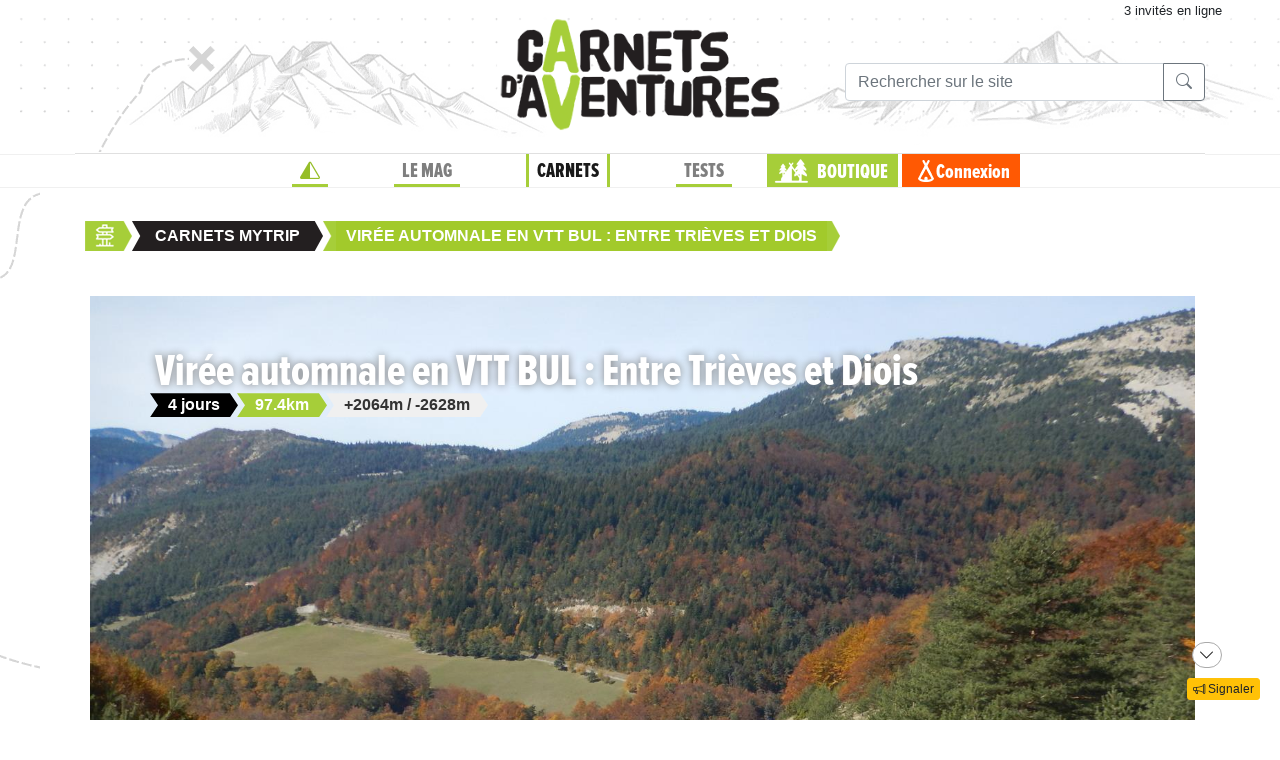

--- FILE ---
content_type: text/html;charset=UTF-8
request_url: https://www.expemag.com/carnet/viree-automnale-en-vtt-bul-entre-trieves-et-diois
body_size: 13514
content:



<!DOCTYPE html>

<html lang="fr">
<head>
  
    
    
  

  
  
	

  


  



  

  

  <script type="text/javascript">
    var NTT_URL_ROOT = '',
            NTT_APPLICATION = "mytrip",
            NTTUserContext=null,
            SCROLLTOP=0, isLoggedIn=false;
    SKIN='ntt2';

  

  
    
    var     NTT_METABOOK_ID = '608315f8e4b0cb8663bf9784',
              NTT_PREFERED_CARTO_LAYER='osm',
              NTT_METABOOK_PREFERED_MAGNETIC_PATH=0,
            NTT_METABOOK_SHORTEST_ROUTE=false,
              NTT_SECTION_POS = '',
              NTT_SECTION_SID = '',
              NTT_BOOK_SECTION_IDS=NTT_SECTION_POS.length>0?(NTT_METABOOK_ID+'/'+NTT_SECTION_POS):NTT_METABOOK_ID,
              STORY_CONTAINER_ID = NTT_BOOK_SECTION_IDS,
              STORY_METACONTAINER_ID = NTT_METABOOK_ID;
  

  


  
  

  </script>

  <link rel="icon" href="/assets/favicon.svg" type="image/svg+xml"/>
<link rel="alternate icon" href="/assets/favicon.ico" type="image/x-icon">
<link rel="apple-touch-icon" href="/assets/apple-touch-icon.png">
<link rel="mask-icon" href="/assets/mask-icon.svg" color="#005500">

  <meta name="viewport" content="width=device-width, initial-scale=1.0">
  <meta http-equiv="Content-Type" content="text/html; charset=UTF-8">
  


  




<meta property="og:image" content="https://www.expemag.com/media/show/6083d093e4b0cb866475322a.jpg"/>
<meta property="og:image:secure_url" content="https://www.expemag.com/media/show/6083d093e4b0cb866475322a.jpg"/>


	<meta property="og:image:type" content="image/jpeg"/>

	
		<meta property="og:image:width" content="1600">
		<meta property="og:image:height" content="1200">
	
	


<meta property="og:site_name" content="Carnets d&#39;Aventures, sports nature et bivouac">
<meta property="fb:app_id" content="3358212237801608">


<meta property="og:locale" content="fr_FR"/>


	
	

	
	
		<meta property="og:title" content="Virée automnale en VTT BUL : Entre Trièves et Diois"/>
		<meta property="og:image:alt" content="Virée automnale en VTT BUL : Entre Trièves et Diois">
	

	

	
	
		<meta property="og:description" content="Voici après pas mal de temps le récit d&#39;une belle semaine de fin d&#39;octobre. Avec ma pote Venise toujours partante pour les projets loufoques et les nuitées dans les bas-côtés, nous avons fait quatre jours de VTT BUL (Bivouac ultra léger) pas si léger, le bon vivre primant sur le poids des sacs! Une balade entre Trièves et Diois, pour relier deux territoires qui fourmillent de projets participatifs, productions bio et maisons en construction alternative."/>
		<meta name="description" content="Voici après pas mal de temps le récit d&#39;une belle semaine de fin d&#39;octobre. Avec ma pote Venise toujours partante pour les projets loufoques et les nuitées dans les bas-côtés, nous avons fait quatre jours de VTT BUL (Bivouac ultra léger) pas si léger, le bon vivre primant sur le poids des sacs! Une balade entre Trièves et Diois, pour relier deux territoires qui fourmillent de projets participatifs, productions bio et maisons en construction alternative."/>
	

	
	
		<meta name="keywords" content="VTT BUL"/>
	

	
		<meta property="og:url" content="https://www.expemag.com/book/show/viree-automnale-en-vtt-bul-entre-trieves-et-diois">
	

	
		<meta property="og:type" content="article"/>
	

	
		
		
			<meta property="article:section" content="VTT BUL">
		
		
			<meta property="article:published_time" content="2021-04-23T08:46+02:00">
		
		
			<meta property="article:modified_time" content="2023-04-03T11:47+02:00">
		
	


	
		<meta property="og:updated_time" content="2023-04-03T11:47+02:00">
	






<title>VTT BUL - Virée automnale en VTT BUL : Entre Trièves et Diois</title>

  <link rel="stylesheet" href="/assets/req-ntt2/req-base-edc3ac32ba7db3867c699918e7f868d8.css" />

  

    
      <link rel="stylesheet" href="/assets/req/req-view-c961445d0ffef7dd0e597976ced37053.css" />
    
  


  <title>Virée automnale en VTT BUL : Entre Trièves et Diois</title>
  
    
    <meta name="layout" content="/ntt2/master"/>

    


  
        
            <link rel="stylesheet" href="/assets/req/req-cartoview-f3f48efef2a36517633a031a6fad3844.css" />
        
        <link rel="stylesheet" href="/assets/req/req-gallery-f53dc48eff05433a8ef01eab20c7ce82.css" />
    

</head>
<body>
  <noscript> Attention : JavaScript doit être activé pour un fonctionnement correct de ce site... </noscript>

    <div class="container">
        <div class="flyingBarDocking"></div>
        <div class="flyingBarScrollDocking"></div>
    </div>

  
    



<div class="badge ntt-online d-none d-lg-block d-print-none">



	
	 3 invités
 en ligne

	
</div>
  

  
    <img class="truster pull-right" src="/stats/imgTruster/5654371972031288361.png" alt="">
  

  <div class="container-md">
    




	
	













<div class="container-head-page d-print-none">
	<div class="row ntt2-row">
	<div class="col-lg-4 centred">
		</div>
		<div class="col-lg-4 text-center">
			<a class="nav-link" href="/">
				<img src="/assets/ntt2/images/master/logo.png" alt="Logo Carnets d'Aventures">
			</a>
		</div>
		<!-- barre de recherche menu Horizontal -->
		<div class="col-lg-4 text-center d-none d-lg-block">

			
					
	
	
	<div class="ntt2-menu-input-search">
		<form action="/search/search" method="get" accept-charset="UTF-8">

			<input type="hidden" name="app" value="mytrip">
			

			<div class="input-group">
				<input type="text" class="form-control" placeholder="Rechercher sur le site"
					   aria-label="Recherche" aria-describedby="search-addon1" name="q" value="">
				<div class="input-group-append">
					<button class="btn btn-outline-secondary" type="submit" id="search-addon1"><i class="bi-search" title=""></i></button>
				</div>
			</div>

		</form>

	</div>


			
		</div>
	</div>
</div>















<div class="d-none d-lg-block ntt2-menu-block d-print-none">
</div>
<div class="d-block d-lg-none ntt2-menu-block ntt2-menu-block-h40 d-print-none" >
</div>
<div class="row ntt2-row ntt2-row-menu-top">
<div class="col-lg-12 d-print-none">

	<nav class="navbar navbar-light bg-white navbar-expand-lg ntt2-navbar" >

		<button class="navbar-toggler" type="button" data-toggle="collapse" data-target="#navbarSupportedContent" aria-controls="navbarSupportedContent" aria-expanded="false" aria-label="Toggle navigation">
			<span class="navbar-toggler-icon"></span>
		</button>
		<!-- barre de recherche menu vertical -->
		<div class="text-center d-block d-lg-none ntt2-search-bar">

			
					
	
	
	<div class="ntt2-menu-input-search">
		<form action="/search/search" method="get" accept-charset="UTF-8">

			<input type="hidden" name="app" value="mytrip">
			

			<div class="input-group">
				<input type="text" class="form-control" placeholder="Rechercher sur le site"
					   aria-label="Recherche" aria-describedby="search-addon2" name="q" value="">
				<div class="input-group-append">
					<button class="btn btn-outline-secondary" type="submit" id="search-addon2"><i class="bi-search" title=""></i></button>
				</div>
			</div>

		</form>

	</div>


			
		</div>
		
	
	
		<a href="/boutique/viewCart" title="Voir le panier" class="ntt2-notification-panier d-block d-lg-none hidden bubbleShop">
			<span class="number"></span>
		</a>
	


		<div class="collapse navbar-collapse ntt2-menu" id="navbarSupportedContent">
			<ul class="navbar-nav mr-auto  mx-md-auto" >


				<!-- Menu Horizontal -->
				<li class="nav-item d-none d-lg-block">
					<a class="nav-link" href="/" title="Accueil"><i class="bi-triangle-half" style="color:#96be29;"></i></a>
				</li>

				<li class="nav-item d-none d-lg-block with-sub ">
					<a class="nav-link" href="/mag" onclick="return !isTouchDevice();">LE MAG</a>
					<div class="ntt2-sous-menu">
						<div class="container pt-4">
							<div class="row ntt2-row">
								<div class="col-lg-8">
									<div class="container">
										<div class="row ntt2-row">
											<div class="col-lg-4"><a class="ntt2-sous-menu-item" href="/mag">Accueil</a></div>
											
	
		
			
			<div class="col-lg-4"><a class="ntt2-sous-menu-item pr-5" href="/article/sommaires">Sommaires</a></div>
		
	
		
			
			<div class="col-lg-4"><a class="ntt2-sous-menu-item pr-5" href="/boutique/list/speciaux">Hors-série</a></div>
		
	
		
			
			<div class="col-lg-4"><a class="ntt2-sous-menu-item pr-5" href="/article/equipe/l-equipe">Équipe</a></div>
		
	
		
			
			<div class="col-lg-4"><a class="ntt2-sous-menu-item pr-5" href="/article/carnets-d-aventures/carnets-d-aventures-en-bref">Le mag en bref !</a></div>
		
	
		
			
			<div class="col-lg-4"><a class="ntt2-sous-menu-item pr-5" href="/mag/view/65f870a8e4b0003fb0225aba">L&#39;aventure des Carnets</a></div>
		
	
	<div class="col-lg-4"><a class="ntt2-sous-menu-item mt-2" href="/article/newsletters">Newsletter</a></div>
	<div class="col-lg-4"><a class="ntt2-sous-menu-item ntt2-app_menu_link mt-2" href="/forum">FORUM</a></div>

										</div>
									</div>
									<div class="container">
										<div class="ntt-black-divider"></div>
										<div class="row ntt2-row">
											<div class="col-lg-12"><span class="ntt2-menu-header-2 text-uppercase">Articles</span></div>
											
	<div class="col-lg-4"><a href="/mag/list?last=true" class="ntt2-sous-menu-item mt-2">Les derniers articles <i class="bi-clock-history small"></i></a></div>
	<div class="col-lg-4"><a href="/mag/list?forSubscribers=true" class="ntt2-sous-menu-item mt-2">Réservé aux abonnés <i class="bi-triangle-half"></i></a></div>

	
		
			
			<div class="col-lg-4"><a class="ntt2-sous-menu-item" href="/article/actualite">Actualités</a></div>
		
	
		
			
			<div class="col-lg-4"><a class="ntt2-sous-menu-item" href="/article/article-technique">Technique et Pratique</a></div>
		
	
		
			
			<div class="col-lg-4"><a class="ntt2-sous-menu-item" href="/article/dossiers">Dossiers</a></div>
		
	
		
			
			<div class="col-lg-4"><a class="ntt2-sous-menu-item" href="/article/billets-et-editos">Billets et éditos</a></div>
		
	
		
			
			<div class="col-lg-4"><a class="ntt2-sous-menu-item" href="/article/livres-et-films">Livres et Films</a></div>
		
	
		
			
			<div class="col-lg-4"><a class="ntt2-sous-menu-item" href="/article/recit">Récits et entretiens</a></div>
		
	
		
			
			<div class="col-lg-4"><a class="ntt2-sous-menu-item" href="/article/topos">Topos / Destinations</a></div>
		
	
		
			
			<div class="col-lg-4"><a class="ntt2-sous-menu-item" href="/article/courriers-des-lecteurs">Courriers des Lecteurs</a></div>
		
	
		
			
			<div class="col-lg-4"><a class="ntt2-sous-menu-item" href="/article/suivi-voyageurs">Suivi voyageurs</a></div>
		
	
		
			
			<div class="col-lg-4"><a class="ntt2-sous-menu-item" href="/article/archives">Archives</a></div>
		
	



										</div>
									</div>
								</div>


								<div class="col-lg-4">
									
										<div class="row ntt2-row ntt2-menu-enkiosque"
											 onclick="location.href='/article/en-kiosque/kiosque-preview';">
											<div class="col-sm">
												
												

													<img src="/media/showThumbnail/68d12a6c649732648bb5469b.jpg"
														class="img-fluid"
														 alt="kiosque-preview"/>
												
											</div>
											<div class="col-sm">
												<div class="ntt2-mini-titre">
													N° 81
												</div>

												
												
													<div class="ntt2-mini-sous-titre-fond-vert">
														<div>en kiosque jusqu'au<br> 18 décembre</div>
													</div>
												

												
												
													<a href="/mag/view/63ff6463e4b01da5b070290d" class="btn btn-outline-success btn-sm p-1 mt-2">
													<i class="bi-geo-alt"></i>	Le trouver ?
													</a>
												

											</div>
										</div>
									
								</div>
							</div>
						</div>


						<div class="ntt2-sous-menu-pub text-center">
							

	




	
	
		<aside class="">
			<div id="recHaut" class="dadaFrame text-center d-print-none banner">

					<div>
						
							Annonce
						
						 			<span class="bi-x-lg ntt-icon-control pull-right ntt-dismisser" 
onclick="jQuery(this).closest('aside').remove(); return false;"></span>


		
					</div>

							<a href="/other/go/supprimator69046acf8717e77aa7d856d4?app=mytrip" rel="sponsored" class="dadalink" target="_blank" rel="nofollow">
							<img src="/other/view/supprimator69046acf8717e77aa7d856d4/69046b008717e77aa7da2533.gif?app=mytrip" alt="pub Cimalp" width='1517' height='188' class="img-responsive dadavisuel "/>
				</a>
			
			</div>
		</aside>
	





						</div>
					</div>
				</li>


				<li class="nav-item d-none d-lg-block with-sub active">
					<a class="nav-link" href="/mytrip" onclick="return !isTouchDevice();">CARNETS</a>
					<div class="ntt2-sous-menu">
						<div class="container pt-4">

							<div class="col-lg-8">
								<div class="container">
									<div class="row ntt2-row">
										<div class="col-lg-4">
											<a href="/mytrip">
												<div class="ntt2-sous-menu-item">Accueil Carnets MyTrip</div>
											</a>
										</div>
										
	<div class="col-lg-4">
		<a href="/book/list">
			<div class="ntt2-sous-menu-item">Tous les carnets</div>
		</a>
	</div>
	<div class="col-lg-4">
		<a href="/book/searchOnMap">
			<div class="ntt2-sous-menu-item">Chercher sur la carte</div>
		</a>
	</div>
	<div class="col-lg-4">
		<a href="/book/listSelection">
			<div class="ntt2-sous-menu-item">Nos coups de coeur</div>
		</a>
	</div>

	<div class="col-lg-4">
		<a href="/book/listEco">
			<div class="ntt2-sous-menu-item">Approche en mobilité douce</div>
		</a>
	</div>

	<div class="col-lg-4">
		<a href="/book/myBooks">
			<div class="ntt2-sous-menu-item">Créer un carnet</div>
		</a>
	</div>
	
		<div class="col-lg-4">
			<a href="/book/tryMytrip" rel="nofollow">
				<div class="ntt2-sous-menu-item text-danger">Voir une démo</div>
			</a>
		</div>
	
	<div class="col-lg-4">
		<a href="/book/myBooks" class="d-block d-md-none">
			<div class="ntt2-sous-menu-item">Mes carnets</div>
		</a>
	</div>



									</div>
								</div>
							</div>
							<div class="col-lg-4">
								<div class="div-orange">
									<a href="/book/myBooks">
										<div class="ntt-menu-mytrip-title fhBN">Mes carnets</div>
										<div class="ntt-black-divider"></div>
										<div class="ntt-menu-mytrip-intro fhBN">MyTrip permet de préparer un voyage nature<br> ou d'en faire un topo et/ou un compte-rendu.</div>
										
											<div class="ntt-menu-mytrip-cnx-myTrip">
												<span onclick="nttShowLogin(false, false, 'ntt2'); return false;"
														class="ntt2-btn ntt2-btn-black fhPNb" >
													Se connecter à mon espace >>
												</span>
											</div>
										
									</a>
								</div>
							</div>
						</div>
						<div class="ntt2-sous-menu-pub text-center">
							

	




	
	
		<aside class="">
			<div id="recHaut" class="dadaFrame text-center d-print-none banner">

					<div>
						
							Annonce
						
						 			<span class="bi-x-lg ntt-icon-control pull-right ntt-dismisser" 
onclick="jQuery(this).closest('aside').remove(); return false;"></span>


		
					</div>

							<a href="/other/go/supprimator69046acf8717e77aa7d856d4?app=mytrip" rel="sponsored" class="dadalink" target="_blank" rel="nofollow">
							<img src="/other/view/supprimator69046acf8717e77aa7d856d4/69046b008717e77aa7da2533.gif?app=mytrip" alt="pub Cimalp" width='1517' height='188' class="img-responsive dadavisuel "/>
				</a>
			
			</div>
		</aside>
	





						</div>

					</div>
				</li>
				<li class="nav-item d-none d-lg-block with-sub ">
					<a class="nav-link" href="/review" onclick="return !isTouchDevice();">TESTS</a>
					<div class="ntt2-sous-menu">
						<div class="ntt2-sous-menu-col-2 text-left">
							<span class="ntt2-menu-header">RÉCENTS</span>
							




	
	<a href="/reviews/fr/view/quels-batons-de-randonnee-legers-et-pliables-choisir" >
		<div class="ntt2-mini-vignette-menu">
			<div class="ntt2-mini-vignette-menu-categorie">
				
					Test de <span class="ntt2-set-review">gamme</span>
				
			</div>
			<div class="ntt2-mini-vignette-menu-titre">
				

				 Quels bâtons de randonnée légers et pliables choisir ?
			</div>
			
				<img src="/media/showNano/688906abe21e037bce59d98f.jpg" alt="Quels bâtons de randonnée légers et pliables choisir ?"/>
			
		</div>
	</a>

	
	<a href="/review/fr/view/helinox/chair-zero" >
		<div class="ntt2-mini-vignette-menu">
			<div class="ntt2-mini-vignette-menu-categorie">
				
					Test <span class="ntt2-item-review">produit</span>
				
			</div>
			<div class="ntt2-mini-vignette-menu-titre">
				
					<div>
						
							Chaise de bivouac
						
					</div>
				

				Helinox Chair Zero
			</div>
			
				<img src="/media/showNano/68b1ab2da8b3ba39d563dd31.jpg" alt="Chair Zero"/>
			
		</div>
	</a>

	
	<a href="/review/fr/view/simond/mt900-condensless-2p" >
		<div class="ntt2-mini-vignette-menu">
			<div class="ntt2-mini-vignette-menu-categorie">
				
					Test <span class="ntt2-item-review">produit</span>
				
			</div>
			<div class="ntt2-mini-vignette-menu-titre">
				
					<div>
						
							tente
						
					</div>
				

				Simond MT900 Condensless 2P
			</div>
			
				<img src="/media/showNano/686b92ac7d99722773395140.jpg" alt="MT900 Condensless 2P"/>
			
		</div>
	</a>



						</div>
						<div class="ntt2-sous-menu-items-1-col ntt2-col-spacer">
							
	<a href="/review">
		<div class="ntt2-sous-menu-item">Tous les tests</div>
	</a>
	<a href="/reviewSet/index">
		<div class="ntt2-sous-menu-item">Les tests de gamme</div>
	</a>
	<a href="/reviewArticles">
		<div class="ntt2-sous-menu-item">Articles techniques</div>
	</a>
	<a href="/brand">
		<div class="ntt2-sous-menu-item">Les marques</div>
	</a>

						</div>
						<div class="ntt2-sous-menu-pub text-center">
							

	




	
	
		<aside class="">
			<div id="recHaut" class="dadaFrame text-center d-print-none banner">

					<div>
						
							Annonce
						
						 			<span class="bi-x-lg ntt-icon-control pull-right ntt-dismisser" 
onclick="jQuery(this).closest('aside').remove(); return false;"></span>


		
					</div>

							<a href="/other/go/supprimator69046acf8717e77aa7d856d4?app=mytrip" rel="sponsored" class="dadalink" target="_blank" rel="nofollow">
							<img src="/other/view/supprimator69046acf8717e77aa7d856d4/69046b008717e77aa7da2533.gif?app=mytrip" alt="pub Cimalp" width='1517' height='188' class="img-responsive dadavisuel "/>
				</a>
			
			</div>
		</aside>
	





						</div>
					</div>
				</li>
				
				<li class="nav-item ntt2-nav-item ntt2-nav-item-Boutique  d-none d-lg-block ">
					<a class="nav-link pl-5" href="/boutique"> BOUTIQUE</a></li>
				
	
	
		<a href="/boutique/viewCart" title="Voir le panier" class="ntt2-notification-panier d-none d-lg-block hidden bubbleShop">
			<span class="number"></span>
		</a>
	


					<li class="nav-item ntt2-nav-item ntt2-nav-item-Connexion d-none d-lg-block ">
						
							<a href="#" class="nav-link ml-4" onclick="nttShowLogin(false, false, 'ntt2'); return false;"> Connexion</a>
						
					</li>
				



				<!-- Menu Vertical -->
				<li class="nav-item d-block d-lg-none ntt2-li-sm-menu text-uppercase">
					<a class="nav-link" href="/"><span>Accueil</span></a>
				</li>

				
				<li class="nav-item d-block d-lg-none ntt2-li-sm-menu ">
					<a class="nav-link" href="/mag"><span>LE MAG</span></a>
				</li>
				

				
				<li class="nav-item d-block d-lg-none ntt2-li-sm-menu ntt2-menu-active-vertical">
					<a class="nav-link" href="/mytrip"><span>CARNETS MYTRIP</span></a>
				</li>
				
					<li class="nav-item d-block d-lg-none ntt2-sub-menu-vertical">
						
	<div class="col-lg-4">
		<a href="/book/list">
			<div class="ntt2-sous-menu-item">Tous les carnets</div>
		</a>
	</div>
	<div class="col-lg-4">
		<a href="/book/searchOnMap">
			<div class="ntt2-sous-menu-item">Chercher sur la carte</div>
		</a>
	</div>
	<div class="col-lg-4">
		<a href="/book/listSelection">
			<div class="ntt2-sous-menu-item">Nos coups de coeur</div>
		</a>
	</div>

	<div class="col-lg-4">
		<a href="/book/listEco">
			<div class="ntt2-sous-menu-item">Approche en mobilité douce</div>
		</a>
	</div>

	<div class="col-lg-4">
		<a href="/book/myBooks">
			<div class="ntt2-sous-menu-item">Créer un carnet</div>
		</a>
	</div>
	
		<div class="col-lg-4">
			<a href="/book/tryMytrip" rel="nofollow">
				<div class="ntt2-sous-menu-item text-danger">Voir une démo</div>
			</a>
		</div>
	
	<div class="col-lg-4">
		<a href="/book/myBooks" class="d-block d-md-none">
			<div class="ntt2-sous-menu-item">Mes carnets</div>
		</a>
	</div>



					</li>
				

				
				<li class="nav-item d-block d-lg-none ntt2-li-sm-menu ">
					<a class="nav-link" href="/tests"><span>TESTS</span></a>
				</li>
				

				
				

				<li class="nav-item d-block d-lg-none ntt2-nav-item-sm ntt2-nav-item-Boutique-sm">
					<a class="nav-link" href="/boutique"><span>BOUTIQUE</span></a>
				</li>

				<li class="nav-item d-block d-lg-none ntt2-nav-item-sm ntt2-nav-item-Connexion-sm ">
					
						<a href="#" class="nav-link" onclick="nttShowLogin(false, false, 'ntt2'); return false;"><span>Connexion</span></a>
					
				</li>
				
				

				<li class="nav-item d-block d-lg-none ntt2-li-sm-menu"><a class="" href="/mag/view/63ff6463e4b01da5b070290d"><i class="bi-pin-angle"></i> <span>Où trouver le mag ?</span></a></li>


				

				

			</ul>

		</div>

	</nav>

</div>
</div>





<div class="row">
    <div id="ntt-message-content" class="col-sm-12 col-md-8 col-lg-4 col-xl-4" style="display: none;"></div>
</div>








<div id="nttModalDialog"></div>

<div id="nttModal" class="modal fade" tabindex="-1" role="dialog"> 
	<div class="modal-dialog modal-xl" role="document">
		<div id="nttModalContent" class="modal-content">
		</div>
	</div>
</div>


<div class="row ntt2-fil-ariane d-print-none">
	<div class="col-12 text-left font-weight-bold ">
		<a href="/">
			<div class="ntt2-fil-ariane-start">

			</div>
			<div class="ntt2-fil-ariane-text ariane-start-text">
				<span class="">Accueil</span>
			</div>
		</a>
		<span class="ariane-sep"></span>

		<div class="ntt2-fil-ariane-arriere active"></div>
		<div class="ntt2-fil-ariane-text active">
			
				<a href="/mytrip">
					<span class="">Carnets MyTrip</span>
				</a>
			

		</div>
		<div class="ntt2-fil-ariane-avant active"></div>

		
			


	
	
			
			<span class="ariane-sep"></span>
			<div class="ntt2-fil-ariane-arriere "></div>
			<a href="/carnet/viree-automnale-en-vtt-bul-entre-trieves-et-diois">
				<div class="ntt2-fil-ariane-text ">
					<span>Virée automnale en VTT BUL : Entre Trièves et Diois</span>
				</div>
			</a>

			<div class="ntt2-fil-ariane-avant "></div>
	


		

	</div>
</div>



<div class="row">
	<div id="flash-message" class="flash-message col-md-12">
		
	</div>
</div>



    






    

    <article class="mytrip ntt2">
        





    <div  class="book-view-abstract-bg">
        <div class="">
            <div class="">
                <div class="book-view-abstract">

                    <div class="">
                        
                            



    <div class="row ntt2-row">
        <div class="col-12 ntt2-article-detail-cadre-img-intro">
            <div class="title-area">
            <h1>Virée automnale en VTT BUL : Entre Trièves et Diois
                
            </h1>

            <div class="book-short-infos">
                
                    <div class="ribbon">4 jours</div>
                

                













    

    

    
        
            <div class="ribbon mainlight">97.4km</div>
        
    
    




    
        
            <div class="ribbon light d-none d-sm-inline-block">
                
                    +2064m
                
                
                    / -2628m
                
            </div>
        

    

    

    







            </div>
            </div>
            
<div class="ntt2-article-cadre-auteur ntt2-right">
    

    



	
	<div class="d-none d-sm-block">
		
			<div class="ntt2-article-img-mini-auteur"><i class="bi-person " style="font-size: 3em; "></i></div>
		
	</div>



    <div class="ntt2-article-mini-text-auteur  pt-2">
        <small>Par</small> <span class="ntt2-article-mini-text-auteur-auteur" ><a href="/book/showUser/5fe455ace4b0ae0a0784ae6f">
         Mouette77147</a></span>




        
        <div>
            
                <small>mis à jour 03 avr. 2023</small>
            
        </div>
        <div class="ntt2-article-mini-text-auteur-nb-lecteur ml-2" >
            <i class="bi-book" role="img" aria-label="vues"></i>
            <small>883 lecteurs</small>
        </div>

    </div>
</div>
            
            <img src="/media/show/6083d093e4b0cb866475322a.jpg" alt="" class="ntt2-landascape32-cover float-right">
        </div>
    </div>







    

                        

                        <div>

                        
	


	
		<button type="button" class="ntt2-btn-social-round ntt2-btn-social-green like608315f8e4b0cb8663bf9784"
				title=""
		onclick="ntt2Like('608315f8e4b0cb8663bf9784', 'book', 'like'); return false;">
		
		<i class="bi-heart"></i>
			<span>J'AIME <span class="liker">?</span>
			
				<span title="9 personnes aiment" >(9)</span>
			
		</span>
		</button>

	




                        








<div id="nttShare" class="hidden ntt-sharer">
    <div class="input-group">
        <input type="text" class="form-control ntt-share-url" onclick="jQuery(this).focus().select();" readonly
               value="https://www.expemag.com/carnet/viree-automnale-en-vtt-bul-entre-trieves-et-diois" />
        <span class="input-group-btn">
            <button class="btn btn-light" onclick="jQuery('#nttShare').addClass('hidden'); return false;">
                <span class="glyphicon glyphicon-remove"></span>
            </button>
        </span>
    </div>
    <p class="text-info ntt-padding-10">
        Copier le lien ci-dessus (ctrl+c) et partagez-le où bon vous semble. Ou cliquez sur les liens de partage (fb/twitter)
        <a href="https://www.facebook.com/sharer/sharer.php?u=https%3A%2F%2Fwww.expemag.com%2Fcarnet%2Fviree-automnale-en-vtt-bul-entre-trieves-et-diois" target="_blank" >
            <img src="/assets/fb-20.png" title="partager sur Facebook" width="20" height="20" class="ntt-margin-5" alt="share fb"/>
        </a>
        <a href="https://twitter.com/share?source=tweetbutton&text=viree-automnale-en-vtt-bul-entre-trieves-et-diois+on+expemag&url=https%3A%2F%2Fwww.expemag.com%2Fcarnet%2Fviree-automnale-en-vtt-bul-entre-trieves-et-diois" target="_blank">
            <img src="/assets/X_icon-20.png" title="partager via Twitter" width="20" height="20" class="ntt-margin-5" alt="share twitter"/>
        </a>
        
    </p>

</div>



                        
                            



    <button type="button" class="ntt2-btn-social-round ntt2-btn-social-gray img-social-share-round-1"
    onclick="jQuery(&#39;#nttShare&#39;).toggleClass(&#39;hidden&#39;).find(&#39;input&#39;).focus().select();return false;" title="Partager cette page via une url simple ou via fb/twitter">
        <i class="bi-share "></i>
        
        
            <span>partager</span>
        
    </button>

                        

                        
                    </div>

                    			<a href='#' onclick="jQuery(this).find('i').toggleClass('hidden'); 
				jQuery(this).next().toggleClass('hidden'); return false;" class='ntt-book-abstract-toggle h3'><span class=""> Informations générales</span>
				<i class='toggle-icon bi-caret-up small '></i>
				<i class="bi-caret-down small hidden"></i></a> 
			<div class="">
				
                        <div class="row ntt2-row ntt-book-info-abstract" >
                            <div class="col-lg-12">
                                <div class="">
                                    <div class="text-left">
                                            
                                                <div class="book-view-summary ntt-user-text">
                                                    <em>Voici après pas mal de temps le récit d&apos;une belle semaine de fin d&apos;octobre. Avec ma pote Venise toujours partante pour les projets loufoques et les nuitées dans les bas-côtés, nous avons fait quatre jours de VTT BUL (Bivouac ultra léger) pas si léger, le bon vivre primant sur le poids des sacs! Une balade entre Trièves et Diois, pour relier deux territoires qui fourmillent de projets participatifs, productions bio et maisons en construction alternative.</em><br/>
                                                </div>
                                            
                                    </div>


                                    <div class="row ntt-book-infos" >

                                        <div  class="col-6 col-lg-4 text-left ">
                                            <div class="ntt-book-infos-titre">Activité :</div>

                                            
                                                <span id="ntt-icons-main-activity" class="ntt-icons ntt-icons-view" title="Activité principale : VTT BUL"></span>
                                                VTT BUL
                                            
                                            
                                        </div>
                                        <div class="col-6 col-lg-2 text-left">

                                                <div class="ntt-book-infos-titre">Statut :</div>
                                                
                                                <span title="réalisé"
                                                      class="glyphicon glyphicon-stop"
                                                      style="">
                                                </span> <span style="">réalisé</span>

                                                
                                                
                                                    <div class="ntt-book-infos-titre">Distance :</div>
                                                    













    

    

    
        
            <div class="">97.4km</div>
        
    
    




    

    

    







                                                


                                        </div>
                                        <div class="col-6 col-lg-3 text-left">
                                            
                                                <div class="ntt-book-infos-titre">DATE :</div>
                                                18/10/2020
                                            

                                            
                                                <div class="ntt-book-infos-titre">Durée :</div>
                                                4 jours
                                            

                                        </div>

                                        <div  class="col-6 col-lg-3 text-left">
                                            
                                            
                                                <div class="ntt-book-infos-titre">Dénivelées :</div>
                                                













    

    

    
    




    
        
            <div class="">
                
                    +2064m
                
                
                    / -2628m
                
            </div>
        

    

    

    







                                            

                                            
                                            
                                                <div class="ntt-book-infos-titre">Alti min/max :</div>
                                                













    

    

    
    




    

    

    
        
        <div class=" ">
             266m/1572m
        </div>
        

    







                                            

                                        </div>
                                    </div>

                                    
                                                    
                                                        <div class="ntt-up-margin-15">
                                                            <div>
	<div class="h4">Mobilité douce <small></small></div>
	<div class="">  </div>

	

			C'est possible (ou réalisé) en
			<strong>
			
				train
			
			
			
			
			
			</strong>
			<br/>
	

	
		<div class="ntt-user-text">
			<strong>Précisions :</strong>
			
				Très accessible en train quand les lignes ne sont pas en réparation! Cette année la ligne Die-Valence est coupée pour le retour, et les trains ne passent pas certains mois sur Grenoble-Clelles.
			
		</div>
	
</div>


                                                        </div>
                                                    
                                                
                                </div>
                            </div>
                        </div>
                    
			</div>
		

                    </div>




                </div>


            </div>
        </div>
    </div>




    

    
        

            


<div id="mapcontainer" class="mt-2">

	<div id="map" data-globalview="true" >
        <div class="displayOnMap">
            
                <div class="displayMyPositionOnMap">
	<a href="#" id="displayMyPositionOnMap" class="btn btn-success btn-sm" onclick="
		var that=jQuery(this);
		that.attr('disabled','disabled');
		displayMyPositionOnMap(nttmap,{trace:true,
			updatefn: function () {
				jQuery('#stopDisplayMyPositionOnMap').removeClass('hidden');
				setTimeout(function () {
					that.removeAttr('disabled');
				}, 60000);
			},
            displayError: true,
			errfn: function (err) {
				that.removeAttr('disabled');
			}});
		return false;">
		<i class="bi-crosshair"></i> Ma position
	</a>
	<a href="#" id="stopDisplayMyPositionOnMap" class="hidden btn btn-danger btn-sm"
	   title="Arrêter de recentrer périodiquement sur ma position"
	   onclick="stopDisplayMyPositionOnMap(jQuery('#displayMyPositionOnMap'), jQuery(this));
	   return false;">
		<span class="glyphicon glyphicon-remove">
	</span> Stop suivi</a>
</div>
            

            

            

                <div class="search-box">
                    <div class="input-group place-suggestion-query">
                        <input id="search-box" type="text" placeholder="Rechercher un lieu..." class=" form-control" aria-label="Rechercher un lieu" aria-describedby="button-clear-input"/>
                        <div class="input-group-append">
                            <button class="btn btn-outline-warning" type="button" id="button-clear-input" onclick="jQuery('#search-box').val('');jQuery('#suggestions').html('');"><i class="bi-x-lg"></i></button>
                        </div>
                    </div>
                    <div id="suggestions" class="places-suggestions"></div>
                </div>
            
        </div>
    </div>
	<div class="pull-right">
		<button id='nttBackOriginalSize' class="btn btn-danger btn-xs hidden" onclick="setMapToOriginalSize();">
			<i class="bi-arrow-left-right"></i> taille d'origine
		</button>
	</div>
</div>

        
            <div id="traceContent"></div>


            <button type="button" class="btn btn-outline-warning mb-3" onclick="jQuery('#downloadTrace').fadeToggle();">Télécharger GPX ou KML <i class="bi-caret-down-fill"></i></button>
            <div id="downloadTrace" class="mb-3">
                <strong>Toutes les sections</strong>
                <a href="/geo/getGPX/608315f8e4b0cb8663bf9784.gpx?metabook=true" download="viree-automnale-en-vtt-bul-entre-trieves-et-diois.gpx">GPX <span class="glyphicon glyphicon-download-alt"></span></a>
                , <a href="/geo/getKML/608315f8e4b0cb8663bf9784.kml?metabook=true" download="viree-automnale-en-vtt-bul-entre-trieves-et-diois.kml">KML <span class="glyphicon glyphicon-download-alt"></span></a>
            </div>
        


        <div class="ntt-book-global-view row">
            <div class="col-6">
            <h2>Virée automnale en VTT BUL : Entre Trièves et Diois</h2>
            <h4>Les étapes :</h4>
            </div>


            

            <div class="col-6 mt-3">
                <a href="/carnet/viree-automnale-en-vtt-bul-entre-trieves-et-diois/0" class="ntt2-btn-green-big-text-round">
                    <div>COMMENCER LA LECTURE</div>
                </a>
            </div>
        </div>

            
            
                
                
                    <div class="section-quick-view row">
                        

                        <div class="col-md-2 d-none d-md-block ntt-decoration"><span>1</span></div>
                        <div class="col-md-10 col-xs-12 quick-view-data">
                            <div class="row">
                                <div class="col-lg-8">
                                    <h2>
                                        <a href="/carnet/viree-automnale-en-vtt-bul-entre-trieves-et-diois/0" rel="next" title="Jour 1">Jour 1</a>
                                        
                                        <small>
	
		<span class="badge section-info-comments "
			  title="2 commentaire(s) dans cette section, y aller ?   "
			  onclick="window.location='/carnet/viree-automnale-en-vtt-bul-entre-trieves-et-diois/0#msg642aa192e4b091cb27c03560'; return false;">
			<span class="">2</span>
			<i class="bi-chat-left-text"></i>
		</span>
	
</small>

                                    </h2>
                                </div>
                                <div class="col-lg-4 text-right">
                                    <a href="/carnet/viree-automnale-en-vtt-bul-entre-trieves-et-diois/0" rel="next" title="Jour 1" class="ntt2-btn-green-normal-text-round mt-2 go-to-section-btn" >
                                        <div>Découvrir cette étape</div>
                                    </a>

                                </div>

                            </div>
                            <div class="row">
                                <div class="col-lg-4">





    <div class="">
        
            <div class="ribbon mainlight">13.7km</div>
        
        
            <div class="ribbon light">
                
                    <span class="">+541m</span> /
                
                
                    <span class="">-186m</span>
                
            </div>
        
    </div>


</div>
                                <div class="col-lg-8">
                                    
                                        <small>mise à jour : <strong>03 avr. 2023</strong></small>
                                    
                                </div>
                            </div>


                            
                            
                                <div class="globalview-text">Nous nous retrouvons vers midi à Grenoble (question d&apos;emplois du temps) pour rassembler nos préparatifs de nourriture. Le départ de l&apos;itinéraire a lieu à Clelles, et nous en profitons pour compléter les repas par du bon fromage et une bouteille de bière (parce qu&apos;il faut pas déconner quand même) à la laiterie du Mont Aiguille... C&apos;est l&apos;instant de vérité: est-ce que tout rentre dans des sacs pas trop énormes, et est-ce que la tente et les duvets fixés par tendeurs sur les vélos vont tenir? Nous partons donc entre champs et villages sous un temps grisonnant. Dans un petit hameau, des bottes de paille attendent sous une belle charpente. Un jeune couple construit sa maison en technique terre-paille avec l&apos;aide d&apos;amis. Ils auront une superbe vue sur les Ecrins et le Dévoluy.<br/>L&apos;ancien chemin muletier nous mène à travers forêt jusqu&apos;à la ferme d&apos;Esparron, par un sentier technique et agréable. Les arbres sont ont de belles couleurs d&apos;automne, mais la nuit commence à tomber. Et là galère, nous nous retrouvons à pousser en pleine nuit dans une forêt humide et champignoneuse, sur une vague sente qui se perd. Pas longtemps heureusement, et nous pouvons vite monter le camp pour une bière méritée! Le bivouac est frais et les duvets chauds n&apos;étaient pas du luxe, mais les couleurs sur les montagnes au petit matin sont grandioses.<br/> </div>
                                <div class=""><i class="bi-three-dots"></i></div>
                            

                            
                                <div class="quick-view-pictures row">
                                    
                                        <div class="col-lg-1 col-md-2  col-sm-3 col-xs-4 col-6 pix">
                                            <a href="/media/show/6083d06de4b0cb86647526dd.jpg" data-gallery="#blueimp-gallery"
                                               title="Départ de la gare de Clelles"> <img src="/media/showThumbnail/6083d06de4b0cb86647526dd.jpg" class="img-responsive" alt="Départ de la gare de Clelles"></a>
                                        </div>
                                    
                                        <div class="col-lg-1 col-md-2  col-sm-3 col-xs-4 col-6 pix">
                                            <a href="/media/show/60831ba2e4b0cb8663c49956.jpg" data-gallery="#blueimp-gallery"
                                               title="La belle ligne de train Grenoble-Gap ne fermera pas tout de suite, merci au collectif de l&#39;étoile de Veynes!"> <img src="/media/showThumbnail/60831ba2e4b0cb8663c49956.jpg" class="img-responsive" alt="La belle ligne de train Grenoble-Gap ne fermera pas tout de suite, merci au collectif de l&#39;étoile de Veynes!"></a>
                                        </div>
                                    
                                        <div class="col-lg-1 col-md-2  col-sm-3 col-xs-4 col-6 pix">
                                            <a href="/media/show/60831d83e4b0cb8663c64132.jpg" data-gallery="#blueimp-gallery"
                                               title="Il commence à faire sombre dans la forêt..."> <img src="/media/showThumbnail/60831d83e4b0cb8663c64132.jpg" class="img-responsive" alt="Il commence à faire sombre dans la forêt..."></a>
                                        </div>
                                    
                                        <div class="col-lg-1 col-md-2  col-sm-3 col-xs-4 col-6 pix">
                                            <a href="/media/show/60831ba2e4b0cb8663c49957.jpg" data-gallery="#blueimp-gallery"
                                               title="Premier bivouac frais mais magique"> <img src="/media/showThumbnail/60831ba2e4b0cb8663c49957.jpg" class="img-responsive" alt="Premier bivouac frais mais magique"></a>
                                        </div>
                                    
                                        <div class="col-lg-1 col-md-2  col-sm-3 col-xs-4 col-6 pix">
                                            <a href="/media/show/6083d06de4b0cb86647526de.jpg" data-gallery="#blueimp-gallery"
                                               title="Vivement le soleil!"> <img src="/media/showThumbnail/6083d06de4b0cb86647526de.jpg" class="img-responsive" alt="Vivement le soleil!"></a>
                                        </div>
                                    
                                    
                                </div>
                            

                        </div>

                    </div>
                

            
                
                
                    <div class="section-quick-view row">
                        

                        <div class="col-md-2 d-none d-md-block ntt-decoration"><span>2</span></div>
                        <div class="col-md-10 col-xs-12 quick-view-data">
                            <div class="row">
                                <div class="col-lg-8">
                                    <h2>
                                        <a href="/carnet/viree-automnale-en-vtt-bul-entre-trieves-et-diois/1" rel="next" title="Jour 2">Jour 2</a>
                                        
                                        <small>
	
</small>

                                    </h2>
                                </div>
                                <div class="col-lg-4 text-right">
                                    <a href="/carnet/viree-automnale-en-vtt-bul-entre-trieves-et-diois/1" rel="next" title="Jour 2" class="ntt2-btn-green-normal-text-round mt-2 go-to-section-btn" >
                                        <div>Découvrir cette étape</div>
                                    </a>

                                </div>

                            </div>
                            <div class="row">
                                <div class="col-lg-4">





    <div class="">
        
            <div class="ribbon mainlight">22.3km</div>
        
        
            <div class="ribbon light">
                
                    <span class="">+656m</span> /
                
                
                    <span class="">-1080m</span>
                
            </div>
        
    </div>


</div>
                                <div class="col-lg-8">
                                    
                                        <small>mise à jour : <strong>03 avr. 2023</strong></small>
                                    
                                </div>
                            </div>


                            
                            
                                <div class="globalview-text">Nous montons quelques mètres pour apercevoir le maître des lieux, le Mont Aiguille, avant de partir par la route jusqu&apos;au col de Menée. Les champignons sont variés, chapeautés, colorés ou filamenteux de ce côté où il fait bien frais. Puis nous basculons sur le flamboyant Diois, doré par les couleurs d&apos;automne. La démarcation est toujours impressionante en passant le tunnel du col: Trièves et Diois, deux influences, deux climats. La descente est superbe, et après une remontée où nous sentons nos fesses et mollets une seconde descente nous mène à Archiane. Les vautours nous dominent de haut. Un café est ouvert en cet après-midi, enfin! Le bivouac au milieu des falaises-chateau-fort d&apos;Archiane est impressionant, et la nuit est chaude cette fois. </div>
                                <div class=""><i class="bi-three-dots"></i></div>
                            

                            
                                <div class="quick-view-pictures row">
                                    
                                        <div class="col-lg-1 col-md-2  col-sm-3 col-xs-4 col-6 pix">
                                            <a href="/media/show/60831da7e4b0cb8663c64924.jpg" data-gallery="#blueimp-gallery"
                                               title="Vue sur les Écrins en quittant le Trièves"> <img src="/media/showThumbnail/60831da7e4b0cb8663c64924.jpg" class="img-responsive" alt="Vue sur les Écrins en quittant le Trièves"></a>
                                        </div>
                                    
                                        <div class="col-lg-1 col-md-2  col-sm-3 col-xs-4 col-6 pix">
                                            <a href="/media/show/6083d093e4b0cb866475322a.jpg" data-gallery="#blueimp-gallery"
                                               title="La longue descente du col de Menée"> <img src="/media/showThumbnail/6083d093e4b0cb866475322a.jpg" class="img-responsive" alt="La longue descente du col de Menée"></a>
                                        </div>
                                    
                                        <div class="col-lg-1 col-md-2  col-sm-3 col-xs-4 col-6 pix">
                                            <a href="/media/show/60831da8e4b0cb8663c64929.jpg" data-gallery="#blueimp-gallery"
                                               title="Second bivouac à Archiane"> <img src="/media/showThumbnail/60831da8e4b0cb8663c64929.jpg" class="img-responsive" alt="Second bivouac à Archiane"></a>
                                        </div>
                                    
                                    
                                </div>
                            

                        </div>

                    </div>
                

            
                
                
                    <div class="section-quick-view row">
                        

                        <div class="col-md-2 d-none d-md-block ntt-decoration"><span>3</span></div>
                        <div class="col-md-10 col-xs-12 quick-view-data">
                            <div class="row">
                                <div class="col-lg-8">
                                    <h2>
                                        <a href="/carnet/viree-automnale-en-vtt-bul-entre-trieves-et-diois/2" rel="next" title="Jour 3">Jour 3</a>
                                        
                                        <small>
	
</small>

                                    </h2>
                                </div>
                                <div class="col-lg-4 text-right">
                                    <a href="/carnet/viree-automnale-en-vtt-bul-entre-trieves-et-diois/2" rel="next" title="Jour 3" class="ntt2-btn-green-normal-text-round mt-2 go-to-section-btn" >
                                        <div>Découvrir cette étape</div>
                                    </a>

                                </div>

                            </div>
                            <div class="row">
                                <div class="col-lg-4">





    <div class="">
        
            <div class="ribbon mainlight">41.8km</div>
        
        
            <div class="ribbon light">
                
                    <span class="">+425m</span> /
                
                
                    <span class="">-592m</span>
                
            </div>
        
    </div>


</div>
                                <div class="col-lg-8">
                                    
                                        <small>mise à jour : <strong>03 avr. 2023</strong></small>
                                    
                                </div>
                            </div>


                            
                            
                                <div class="globalview-text">Le lendemain une vététiste passe à fond en contrebas avec un attelage de trois chiens nordiques. Nous l&apos;envions sur la longue montée sur piste : vive le VTT à assistance canine! Puis une section du chemin ne passe plus et nous devons porter, ce n&apos;est plus du plaisir... Une belle descente nous attend cependant jusqu&apos;à Chatillon. Nous arrivons à midi quand les magasins sont fermés, mais heureusement il nous restait un peu de nourriture. Pause café pour recharger les batteries des appareils, puis nous filons sur Die par les vignes pas encore avinés. Heureusement car une descente sur un single dont la pente est inférieure à 1° comptabilise pas loin de 300 virages! A Die c&apos;est le ravitaillement puis la pause bières aux couleurs automnales pour se fondre dans le décor. Nous trouvons ensuite un vallon abrité du vent pour dormir, et mangeons une bonne salade des dernières tomates, concombres et légumes bio de l&apos;année. </div>
                                <div class=""><i class="bi-three-dots"></i></div>
                            

                            
                                <div class="quick-view-pictures row">
                                    
                                        <div class="col-lg-1 col-md-2  col-sm-3 col-xs-4 col-6 pix">
                                            <a href="/media/show/60831df4e4b0cb8663c6d0c9.jpg" data-gallery="#blueimp-gallery"
                                               title="La forêt on fire!"> <img src="/media/showThumbnail/60831df4e4b0cb8663c6d0c9.jpg" class="img-responsive" alt="La forêt on fire!"></a>
                                        </div>
                                    
                                        <div class="col-lg-1 col-md-2  col-sm-3 col-xs-4 col-6 pix">
                                            <a href="/media/show/60831df5e4b0cb8663c6d0ca.jpg" data-gallery="#blueimp-gallery"
                                               title="Entre les vignes de la clairette de Die"> <img src="/media/showThumbnail/60831df5e4b0cb8663c6d0ca.jpg" class="img-responsive" alt="Entre les vignes de la clairette de Die"></a>
                                        </div>
                                    
                                        <div class="col-lg-1 col-md-2  col-sm-3 col-xs-4 col-6 pix">
                                            <a href="/media/show/60831df5e4b0cb8663c6d11f.jpg" data-gallery="#blueimp-gallery"
                                               title="Troisième bivouac renversant"> <img src="/media/showThumbnail/60831df5e4b0cb8663c6d11f.jpg" class="img-responsive" alt="Troisième bivouac renversant"></a>
                                        </div>
                                    
                                    
                                </div>
                            

                        </div>

                    </div>
                

            
                
                
                    <div class="section-quick-view row">
                        

                        <div class="col-md-2 d-none d-md-block ntt-decoration"><span>4</span></div>
                        <div class="col-md-10 col-xs-12 quick-view-data">
                            <div class="row">
                                <div class="col-lg-8">
                                    <h2>
                                        <a href="/carnet/viree-automnale-en-vtt-bul-entre-trieves-et-diois/3" rel="next" title="Jour 4">Jour 4</a>
                                        
                                        <small>
	
		<span class="badge section-info-comments "
			  title="1 commentaire(s) dans cette section, y aller ?   "
			  onclick="window.location='/carnet/viree-automnale-en-vtt-bul-entre-trieves-et-diois/3#msg608e0642e4b03d7079d2f1e9'; return false;">
			<span class="">1</span>
			<i class="bi-chat-left-text"></i>
		</span>
	
</small>

                                    </h2>
                                </div>
                                <div class="col-lg-4 text-right">
                                    <a href="/carnet/viree-automnale-en-vtt-bul-entre-trieves-et-diois/3" rel="next" title="Jour 4" class="ntt2-btn-green-normal-text-round mt-2 go-to-section-btn" >
                                        <div>Découvrir cette étape</div>
                                    </a>

                                </div>

                            </div>
                            <div class="row">
                                <div class="col-lg-4">





    <div class="">
        
            <div class="ribbon mainlight">19.5km</div>
        
        
            <div class="ribbon light">
                
                    <span class="">+442m</span> /
                
                
                    <span class="">-770m</span>
                
            </div>
        
    </div>


</div>
                                <div class="col-lg-8">
                                    
                                        <small>mise à jour : <strong>03 avr. 2023</strong></small>
                                    
                                </div>
                            </div>


                            
                            
                                <div class="globalview-text">Le dernier jour démarre par des pistes le long de la Drôme, puis continue en prenant de la hauteur entre pins et vignes. La vue est encore grandiose, et les 3 becs pointent leur nez et annoncent la fin du périple. Nous commençons à manquer d&apos;eau, mais heureusement la fontaine coule encore un peu à Véronne où le maire nous confirme que l&apos;eau est potable. Puis c&apos;est l&apos;arrivée à Saillans, et la récupération démarre de manière optimale par un bain froid dans la Drôme, suivi d&apos;une douche chaude à la maison de famille dans le village.<br/><br/>Au final cette formule vélo-bivouac a encore laissé des souvenirs incroyables. En VTT comme en route, on peut prendre son temps, profiter des petits commerces dans les villages pour décompresser et discuter des projets dans le coin, et se ravitailler souvent pour voyager plus léger. Sur ce point on a préféré ne pas lésiner sur le réconfort en transportant parfois des bouteilles de bière en verre quitte à être chargé. L&apos;essentiel est de ne pas faire de trop grandes étapes et de s&apos;arrêter où on le sent! </div>
                                <div class=""><i class="bi-three-dots"></i></div>
                            

                            
                                <div class="quick-view-pictures row">
                                    
                                        <div class="col-lg-1 col-md-2  col-sm-3 col-xs-4 col-6 pix">
                                            <a href="/media/show/60831e6fe4b0cb8663c6e2f8.jpg" data-gallery="#blueimp-gallery"
                                               title="Champs de lavande près de la Drôme"> <img src="/media/showThumbnail/60831e6fe4b0cb8663c6e2f8.jpg" class="img-responsive" alt="Champs de lavande près de la Drôme"></a>
                                        </div>
                                    
                                        <div class="col-lg-1 col-md-2  col-sm-3 col-xs-4 col-6 pix">
                                            <a href="/media/show/60831e6fe4b0cb8663c6e2f9.jpg" data-gallery="#blueimp-gallery"
                                               title="Encore des vignes"> <img src="/media/showThumbnail/60831e6fe4b0cb8663c6e2f9.jpg" class="img-responsive" alt="Encore des vignes"></a>
                                        </div>
                                    
                                    
                                </div>
                            

                        </div>

                    </div>
                

            


    









    </article>

    

    <div id="blueimp-gallery" class="blueimp-gallery blueimp-gallery-controls" data-title-property="title">
	<div class="slides"></div>
	<h3 class="title"></h3>
	<a class="prev">‹</a>
	<a class="next">›</a>
	<a class="close">×</a>
	<a class="play-pause"></a>
</div>





  </div>

  <div class="report-button-sticky d-print-none d-none d-sm-block">
	<div class="">
		<div id="gototop" class="up-down-btn position-relative"><a href="#" class="stretched-link"
							 onclick="jQuery('html, body').animate({ scrollTop: 0 }, 'fast'); return false"
							 title="Aller en haut de la page">
			<i class="bi-chevron-up"></i></a>
		</div>
		<div id="gotobottom" class="up-down-btn position-relative"><a href="#" class="stretched-link"
								onclick="jQuery('html, body').animate({ scrollTop: jQuery(document).height() }, 'fast'); return false;"
								title="Aller tout en bas de la page">
			<i class="bi-chevron-down"></i></a>
		</div>
	</div>
	<button class="btn btn-warning btn-xs ntt-report-action ntt-up-margin-5" title="Signaler un bug ou un problème (abus, spam, propos injurieux, autre...),
 proposer une suggestion d'amélioration..."><i class="bi-megaphone"></i><span class="hidden-xs"> Signaler</span></button>
</div>


  


<div class="ntt2-footer-container-green d-print-none">
	<div class="container">

		<!-- Menu Horizontal -->
		<div class="row ntt2-row pt-4">
			<div class="col-4 col-lg-5  text-left">
				<span class="d-none d-lg-inline-block align-top mt-2 text-uppercase">Nous contacter :</span>
				<a href="#" class="ntt-contact-action" onclick="return false;" title="Nous contacter">
					<div class="ntt2-footer-button ntt2-footer-button-mail"></div></a>
			</div>
			<div class="d-none col-lg-2  d-lg-block">
				<a href="/">
					<div class="ntt2-footer-container-logo-lg">
						<img src="/assets/ntt2/images/master/logo-blanc.png" alt="Carnets d'Aventures" class="logo_small_white" >
					</div>
				</a>
			</div>
			<div class="col-8 col-lg-5 text-right">
				<span class="d-none d-xl-inline-block align-top mt-2">SUIVEZ-NOUS :</span>
				<a href="https://www.facebook.com/carnetsdav/"  title="Le mag sur FB"><span class="ntt2-footer-button ntt2-footer-button-facebook"></span> </a>
				<a href="https://www.instagram.com/carnetsdav/"  title="Instagram"><span class="ntt2-footer-button ntt2-footer-button-instagram"></span> </a>
				<a href="https://bsky.app/profile/carnetsdaventures.bsky.social"  title="Bluesky"><span class="ntt2-footer-button ntt2-footer-button-bluesky"></span></a>

				<a href="/mag/syndication" title="flux rss"><span class="ntt2-footer-button ntt2-footer-button-rss"></span></a>

			</div>
		</div>


		


	</div>
</div>

<div class="ntt2-footer-container-black d-print-none">


	<div class="container">
		<div class="row ntt2-row align-middle">

			<div class="col-4">
				<div class="ntt2-footer-div-menu">
					<a href="/article/carnets-d-aventures/carnets-d-aventures-en-bref">LE MAG</a>
				</div>
				<div class="ntt2-footer-div-menu">
					<a href="/mag">ARTICLES</a>
				</div>

				<div class="ntt2-footer-div-menu">
					<a href="/tests">TESTS</a>
				</div>
			</div>
			<div class="col-4 text-center">
				<div class="ntt2-footer-div-menu">
					<a href="/mytrip">CARNETS</a>
				</div>
				<div class="ntt2-footer-div-menu">
					<a href="/forum">FORUM</a>
				</div>
				<div class="ntt2-footer-div-menu">
					<a href="/boutique">BOUTIQUE</a>
				</div>
			</div>

			<div class="col-4 text-right">
				<div class="ntt2-footer-div-menu">
					<a href="/article/equipe/l-equipe">L'EQUIPE</a>
				</div>
				<div class="ntt2-footer-div-menu">
					<a href="/informations" title="Informations autour du magazine Carnets d'Aventures et du site expemag.com">INFOS SITE</a>
				</div>

				
				<div class="ntt2-footer-div-menu">
					<a href="/article/carnets-d-aventures/rgpd-reglement-general-sur-la-protection-des-donnees" title="Règlement général sur la protection des données">RGPD</a>
				</div>
			</div>



			



			
			<div class="col-lg-12 text-center">

				<button class="ntt2-footer-button-return-top" onclick="jQuery('html, body').animate({ scrollTop: 0 }, 'fast')"></button>
				<div style=" width:50px; margin-top:40px;"></div>
				<div class="ntt2-footer-div-menu ntt2-footer-text-gray">
					© 2004 - 2025    <span class="ntt-tab">CARNETS D’AVENTURES</span>
				</div>
			</div>
		</div>
	</div>





</div>

<div class="ntt2-footer-div-menu ntt2-footer-text-gray d-none d-print-block">
	© 2004 - 2025    <span class="ntt-tab">Magazine CARNETS D’AVENTURES - expemag.com</span>
</div>

  
    <div class="fixed-bottom">
      
      




	
	



    </div>
  


  <script type="text/javascript" src="/assets/req-ntt2/req-base-7e4cd84f248fca699a59c992759121e0.js" ></script>

  
    
  



  
        
        
            <script type="text/javascript" src="/assets/req/req-cartoview-e5228121b6fa19871d5ee674c6daa74e.js" ></script>
        

        


        
            <script type="text/javascript" src="/assets/req/req-gallery-b8c75a0f3b3551e5b0303867ca8d3f83.js" ></script>
            <script type="text/javascript" src="/assets/ntt-globalView-AutoPhoto-64582400f6092d50f385021185cc8598.js" ></script>

        
    







	
	

	
	<script type="text/javascript">
		jQuery.getJSON("/schema/fr/Book/608315f8e4b0cb8663bf9784", function( data ) {
			jQuery( "<script/>", {
				"type": "application/ld+json",
				"html": JSON.stringify(data)
			}).appendTo( "head" );
		});
	</script>
	

</body>
</html>

--- FILE ---
content_type: text/javascript;charset=UTF-8
request_url: https://www.expemag.com/assets/ntt-globalView-AutoPhoto-64582400f6092d50f385021185cc8598.js
body_size: 170
content:
//# sourceMappingURL=ntt-globalView-AutoPhoto.js.map
var process=process||{env:{NODE_ENV:"development"}};nttActionOnScrollDown(function(){$(".ntt-more-pictures").click()});

--- FILE ---
content_type: text/javascript;charset=UTF-8
request_url: https://www.expemag.com/assets/req/req-cartoview-e5228121b6fa19871d5ee674c6daa74e.js
body_size: 63068
content:
//# sourceMappingURL=req-cartoview.js.map
/*
 Based on package 'screenfull'
 v5.1.0 - 2020-12-24
 (c) Sindre Sorhus; MIT License
 Added definition for using screenfull as an amd module
 Must be placed before the definition of leaflet.fullscreen
 as it is required by that
 leaflet.fullscreen
*/
var process=process||{env:{NODE_ENV:"development"}};
!function(f,k){"object"==typeof exports&&"undefined"!=typeof module?k(exports):"function"==typeof define&&define.amd?define(["exports"],k):k((f="undefined"!=typeof globalThis?globalThis:f||self).leaflet={})}(this,function(f){function k(a){for(var b,c,d=1,e=arguments.length;d<e;d++)for(b in c=arguments[d])a[b]=c[b];return a}function p(){}function r(a,b){var c,d=Array.prototype.slice;return a.bind?a.bind.apply(a,d.call(arguments,1)):(c=d.call(arguments,2),function(){return a.apply(b,c.length?c.concat(d.call(arguments)):
arguments)})}function m(a){return"_leaflet_id"in a||(a._leaflet_id=++pc),a._leaflet_id}function q(a,b,c){var d,e,g=function(){d=!1;e&&(h.apply(c,e),e=!1)},h=function(){d?e=arguments:(a.apply(c,arguments),setTimeout(g,b),d=!0)};return h}function v(a,b,c){var d=b[1];b=b[0];var e=d-b;return a===d&&c?a:((a-b)%e+e)%e+b}function n(){return!1}function A(a,b){return!1===b?a:(b=Math.pow(10,void 0===b?6:b),Math.round(a*b)/b)}function u(a){return a.trim?a.trim():a.replace(/^\s+|\s+$/g,"")}function x(a){return u(a).split(/\s+/)}
function w(a,b){for(var c in Object.prototype.hasOwnProperty.call(a,"options")||(a.options=a.options?nb(a.options):{}),b)a.options[c]=b[c];return a.options}function D(a,b,c){var d,e=[];for(d in a)e.push(encodeURIComponent(c?d.toUpperCase():d)+"="+encodeURIComponent(a[d]));return(b&&-1!==b.indexOf("?")?"&":"?")+e.join("&")}function H(a,b){return a.replace(kd,function(c,d){d=b[d];if(void 0===d)throw Error("No value provided for variable "+c);return"function"==typeof d?d(b):d})}function da(a,b){for(var c=
0;c<a.length;c++)if(a[c]===b)return c;return-1}function F(a){return window["webkit"+a]||window["moz"+a]||window["ms"+a]}function ca(a){var b=+new Date,c=Math.max(0,16-(b-qc));return qc=b+c,window.setTimeout(a,c)}function K(a,b,c){if(!c||Qb!==ca)return Qb.call(window,r(a,b));a.call(b)}function P(a){a&&rc.call(window,a)}function X(){}function B(a,b,c){this.x=c?Math.round(a):a;this.y=c?Math.round(b):b}function z(a,b,c){return a instanceof B?a:la(a)?new B(a[0],a[1]):null==a?a:"object"==typeof a&&"x"in
a&&"y"in a?new B(a.x,a.y):new B(a,b,c)}function N(a,b){if(a){a=b?[a,b]:a;b=0;for(var c=a.length;b<c;b++)this.extend(a[b])}}function Y(a,b){return!a||a instanceof N?a:new N(a,b)}function V(a,b){if(a){a=b?[a,b]:a;b=0;for(var c=a.length;b<c;b++)this.extend(a[b])}}function Z(a,b){return a instanceof V?a:new V(a,b)}function O(a,b,c){if(isNaN(a)||isNaN(b))throw Error("Invalid LatLng object: ("+a+", "+b+")");this.lat=+a;this.lng=+b;void 0!==c&&(this.alt=+c)}function Q(a,b,c){return a instanceof O?a:la(a)&&
"object"!=typeof a[0]?3===a.length?new O(a[0],a[1],a[2]):2===a.length?new O(a[0],a[1]):null:null==a?a:"object"==typeof a&&"lat"in a?new O(a.lat,"lng"in a?a.lng:a.lon,a.alt):void 0===b?null:new O(a,b,c)}function Rb(a,b,c,d){la(a)?(this._a=a[0],this._b=a[1],this._c=a[2],this._d=a[3]):(this._a=a,this._b=b,this._c=c,this._d=d)}function Ua(a,b,c,d){return new Rb(a,b,c,d)}function sc(a){return document.createElementNS("http://www.w3.org/2000/svg",a)}function tc(a,b){for(var c,d,e,g,h="",l=0,t=a.length;l<
t;l++){c=0;for(d=(e=a[l]).length;c<d;c++)h+=(c?"L":"M")+(g=e[c]).x+" "+g.y;h+=b?y.svg?"z":"x":""}return h||"M0 0"}function na(a){return 0<=navigator.userAgent.toLowerCase().indexOf(a)}function ld(a,b,c){return"touchstart"!==b||uc||(document.addEventListener(vc,md,!0),document.addEventListener(wc,nd,!0),document.addEventListener(xc,yc,!0),document.addEventListener(zc,yc,!0),uc=!0),Ac[b]?(c=Ac[b].bind(this,c),a.addEventListener(Sb[b],c,!1),c):(console.warn("wrong event specified:",b),n)}function md(a){Ja[a.pointerId]=
a}function nd(a){Ja[a.pointerId]&&(Ja[a.pointerId]=a)}function yc(a){delete Ja[a.pointerId]}function ob(a,b){if(b.pointerType!==(b.MSPOINTER_TYPE_MOUSE||"mouse")){for(var c in b.touches=[],Ja)b.touches.push(Ja[c]);b.changedTouches=[b];a(b)}}function od(a,b){function c(g){var h;1!==g.detail?d=g.detail:"mouse"===g.pointerType||g.sourceCapabilities&&!g.sourceCapabilities.firesTouchEvents||(h=Bc(g)).some(function(l){return l instanceof HTMLLabelElement&&l.attributes.for})&&!h.some(function(l){return l instanceof
HTMLInputElement||l instanceof HTMLSelectElement})||(200>=(h=Date.now())-e?2===++d&&b(function(l){var t,C={};for(t in l){var I=l[t];C[t]=I&&I.bind?I.bind(l):I}return(l=C).type="dblclick",C.detail=2,C.isTrusted=!1,C._simulated=!0,C}(g)):d=1,e=h)}a.addEventListener("dblclick",b);var d,e=0;return a.addEventListener("click",c),{dblclick:b,simDblclick:c}}function Cc(a){return"string"==typeof a?document.getElementById(a):a}function Va(a,b){var c=a.style[b]||a.currentStyle&&a.currentStyle[b];return"auto"===
(c=c&&"auto"!==c||!document.defaultView?c:(a=document.defaultView.getComputedStyle(a,null))?a[b]:null)?null:c}function M(a,b,c){a=document.createElement(a);return a.className=b||"",c&&c.appendChild(a),a}function S(a){var b=a.parentNode;b&&b.removeChild(a)}function pb(a){for(;a.firstChild;)a.removeChild(a.firstChild)}function Ka(a){var b=a.parentNode;b&&b.lastChild!==a&&b.appendChild(a)}function La(a){var b=a.parentNode;b&&b.firstChild!==a&&b.insertBefore(a,b.firstChild)}function Tb(a,b){return void 0!==
a.classList?a.classList.contains(b):0<(a=qb(a)).length&&(new RegExp("(^|\\s)"+b+"(\\s|$)")).test(a)}function G(a,b){if(void 0!==a.classList){b=x(b);var c=0;for(var d=b.length;c<d;c++)a.classList.add(b[c])}else Tb(a,b)||Ub(a,((c=qb(a))?c+" ":"")+b)}function T(a,b){void 0!==a.classList?a.classList.remove(b):Ub(a,u((" "+qb(a)+" ").replace(" "+b+" "," ")))}function Ub(a,b){void 0===a.className.baseVal?a.className=b:a.className.baseVal=b}function qb(a){return void 0===(a=a.correspondingElement?a.correspondingElement:
a).className.baseVal?a.className:a.className.baseVal}function ia(a,b){if("opacity"in a.style)a.style.opacity=b;else if("filter"in a.style){var c=!1;try{c=a.filters.item("DXImageTransform.Microsoft.Alpha")}catch(d){if(1===b)return}b=Math.round(100*b);c?(c.Enabled=100!==b,c.Opacity=b):a.style.filter+=" progid:DXImageTransform.Microsoft.Alpha(opacity="+b+")"}}function rb(a){for(var b=document.documentElement.style,c=0;c<a.length;c++)if(a[c]in b)return a[c];return!1}function Ca(a,b,c){b=b||new B(0,0);
a.style[Vb]=(y.ie3d?"translate("+b.x+"px,"+b.y+"px)":"translate3d("+b.x+"px,"+b.y+"px,0)")+(c?" scale("+c+")":"")}function W(a,b){a._leaflet_pos=b;y.any3d?Ca(a,b):(a.style.left=b.x+"px",a.style.top=b.y+"px")}function Da(a){return a._leaflet_pos||new B(0,0)}function Wb(){E(window,"dragstart",ba)}function Xb(){R(window,"dragstart",ba)}function Yb(a){for(;-1===a.tabIndex;)a=a.parentNode;a.style&&(sb(),Zb=(tb=a).style.outline,a.style.outline="none",E(window,"keydown",sb))}function sb(){tb&&(tb.style.outline=
Zb,Zb=tb=void 0,R(window,"keydown",sb))}function Dc(a){for(;!((a=a.parentNode).offsetWidth&&a.offsetHeight||a===document.body););return a}function $b(a){var b=a.getBoundingClientRect();return{x:b.width/a.offsetWidth||1,y:b.height/a.offsetHeight||1,boundingClientRect:b}}function E(a,b,c,d){if(b&&"object"==typeof b)for(var e in b)ac(a,e,b[e],c);else{e=0;for(var g=(b=x(b)).length;e<g;e++)ac(a,b[e],c,d)}return this}function R(a,b,c,d){if(1===arguments.length)Ec(a),delete a[oa];else if(b&&"object"==typeof b)for(var e in b)bc(a,
e,b[e],c);else if(b=x(b),2===arguments.length)Ec(a,function(h){return-1!==da(b,h)});else{e=0;for(var g=b.length;e<g;e++)bc(a,b[e],c,d)}return this}function Ec(a,b){for(var c in a[oa]){var d=c.split(/\d/)[0];b&&!b(d)||bc(a,d,null,null,c)}}function ac(a,b,c,d){var e,g,h=b+m(c)+(d?"_"+m(d):"");a[oa]&&a[oa][h]||(g=e=function(l){return c.call(d||a,l||window.event)},!y.touchNative&&y.pointer&&0===b.indexOf("touch")?e=ld(a,b,e):y.touch&&"dblclick"===b?e=od(a,e):"addEventListener"in a?"touchstart"===b||"touchmove"===
b||"wheel"===b||"mousewheel"===b?a.addEventListener(cc[b]||b,e,!!y.passiveEvents&&{passive:!1}):"mouseenter"===b||"mouseleave"===b?a.addEventListener(cc[b],e=function(l){l=l||window.event;dc(a,l)&&g(l)},!1):a.addEventListener(b,g,!1):a.attachEvent("on"+b,e),a[oa]=a[oa]||{},a[oa][h]=e)}function bc(a,b,c,d,e){e=e||b+m(c)+(d?"_"+m(d):"");var g;(c=a[oa]&&a[oa][e])&&(!y.touchNative&&y.pointer&&0===b.indexOf("touch")?(d=a,g=c,Sb[b]?d.removeEventListener(Sb[b],g,!1):console.warn("wrong event specified:",
b)):y.touch&&"dblclick"===b?(d=c,(g=a).removeEventListener("dblclick",d.dblclick),g.removeEventListener("click",d.simDblclick)):"removeEventListener"in a?a.removeEventListener(cc[b]||b,c,!1):a.detachEvent("on"+b,c),a[oa][e]=null)}function Ea(a){return a.stopPropagation?a.stopPropagation():a.originalEvent?a.originalEvent._stopped=!0:a.cancelBubble=!0,this}function ec(a){return ac(a,"wheel",Ea),this}function Wa(a){return E(a,"mousedown touchstart dblclick contextmenu",Ea),a._leaflet_disable_click=!0,
this}function ba(a){return a.preventDefault?a.preventDefault():a.returnValue=!1,this}function Fa(a){return ba(a),Ea(a),this}function Bc(a){if(a.composedPath)return a.composedPath();var b=[];for(a=a.target;a;)b.push(a),a=a.parentNode;return b}function Fc(a,b){var c,d;return b?(d=(c=$b(b)).boundingClientRect,new B((a.clientX-d.left)/c.x-b.clientLeft,(a.clientY-d.top)/c.y-b.clientTop)):new B(a.clientX,a.clientY)}function Gc(a){return y.edge?a.wheelDeltaY/2:a.deltaY&&0===a.deltaMode?-a.deltaY/pd:a.deltaY&&
1===a.deltaMode?20*-a.deltaY:a.deltaY&&2===a.deltaMode?60*-a.deltaY:a.deltaX||a.deltaZ?0:a.wheelDelta?(a.wheelDeltaY||a.wheelDelta)/2:a.detail&&32765>Math.abs(a.detail)?20*-a.detail:a.detail?a.detail/-32765*60:0}function dc(a,b){b=b.relatedTarget;if(!b)return!0;try{for(;b&&b!==a;)b=b.parentNode}catch(c){return!1}return b!==a}function Xa(a){return new ma(a)}function Hc(a,b){if(b&&a.length){var c=a=function(g,h){for(var l=[g[0]],t=1,C=0,I=g.length;t<I;t++){var U=g[t],aa=g[C],pa=aa.x-U.x;aa=aa.y-U.y;
pa*pa+aa*aa>h&&(l.push(g[t]),C=t)}C<I-1&&l.push(g[I-1]);return l}(a,b*=b);a=c.length;var d=new ("undefined"!=typeof Uint8Array?Uint8Array:Array)(a);d[0]=d[a-1]=1;(function U(h,l,t,C,I){var aa,pa,Ma=0;for(pa=C+1;pa<=I-1;pa++){var ub=Ya(h[pa],h[C],h[I],!0);Ma<ub&&(aa=pa,Ma=ub)}t<Ma&&(l[aa]=1,U(h,l,t,C,aa),U(h,l,t,aa,I))})(c,d,b,0,a-1);var e=[];for(b=0;b<a;b++)d[b]&&e.push(c[b]);return e}return a.slice()}function Ic(a,b,c){return Math.sqrt(Ya(a,b,c,!0))}function Jc(a,b,c,d,e){var g,h=d?Kc:Ga(a,c),l=
Ga(b,c);for(Kc=l;;){if(!(h|l))return[a,b];if(h&l)return!1;var t=Ga(g=vb(a,b,d=h||l,c,e),c);d===h?(a=g,h=t):(b=g,l=t)}}function vb(a,b,c,d,e){var g,h,l=b.x-a.x;b=b.y-a.y;var t=d.min;d=d.max;return 8&c?(g=a.x+l*(d.y-a.y)/b,h=d.y):4&c?(g=a.x+l*(t.y-a.y)/b,h=t.y):2&c?(g=d.x,h=a.y+b*(d.x-a.x)/l):1&c&&(g=t.x,h=a.y+b*(t.x-a.x)/l),new B(g,h,e)}function Ga(a,b){var c=0;return a.x<b.min.x?c|=1:a.x>b.max.x&&(c|=2),a.y<b.min.y?c|=4:a.y>b.max.y&&(c|=8),c}function Ya(a,b,c,d){var e=b.x;b=b.y;var g=c.x-e,h=c.y-
b,l=g*g+h*h;return 0<l&&(1<(l=((a.x-e)*g+(a.y-b)*h)/l)?(e=c.x,b=c.y):0<l&&(e+=g*l,b+=h*l)),g=a.x-e,h=a.y-b,d?g*g+h*h:new B(e,b)}function ja(a){return!la(a[0])||"object"!=typeof a[0][0]&&void 0!==a[0][0]}function Lc(a){return console.warn("Deprecated use of _flat, please use L.LineUtil.isFlat instead."),ja(a)}function Mc(a,b){var c,d,e;if(!a||0===a.length)throw Error("latlngs not passed");ja(a)||(console.warn("latlngs are not flat! Only the first ring will be used"),a=a[0]);var g=[];for(e in a)g.push(b.project(Q(a[e])));
for(var h=g.length,l=0,t=0;l<h-1;l++)t+=g[l].distanceTo(g[l+1])/2;if(0===t)var C=g[0];else for(a=l=0;l<h-1;l++)if(c=g[l],d=g[l+1],t<(a+=e=c.distanceTo(d))){C=[d.x-(e=(a-t)/e)*(d.x-c.x),d.y-e*(d.y-c.y)];break}return b.unproject(z(C))}function Nc(a,b,c){for(var d,e,g,h,l,t,C=[1,4,2,8],I=0,U=a.length;I<U;I++)a[I]._code=Ga(a[I],b);for(g=0;4>g;g++){l=C[g];d=[];I=0;for(e=(U=a.length)-1;I<U;e=I++)h=a[I],e=a[e],h._code&l?e._code&l||((t=vb(e,h,l,b,c))._code=Ga(t,b),d.push(t)):(e._code&l&&((t=vb(e,h,l,b,c))._code=
Ga(t,b),d.push(t)),d.push(h));a=d}return a}function Oc(a,b){var c,d,e,g;if(!a||0===a.length)throw Error("latlngs not passed");ja(a)||(console.warn("latlngs are not flat! Only the first ring will be used"),a=a[0]);var h=[];for(d in a)h.push(b.project(Q(a[d])));var l=h.length,t=d=e=0,C=0;for(c=l-1;C<l;c=C++){a=h[C];c=h[c];var I=a.y*c.x-c.y*a.x;d+=(a.x+c.x)*I;e+=(a.y+c.y)*I;t+=3*I}return g=0===t?h[0]:[d/t,e/t],b.unproject(z(g))}function wb(a,b){var c,d="Feature"===a.type?a.geometry:a,e=d?d.coordinates:
null,g=[],h=b&&b.pointToLayer,l=b&&b.coordsToLatLng||fc;if(!e&&!d)return null;switch(d.type){case "Point":return g=l(e),h?h(a,g):new Za(g,b&&b.markersInheritOptions&&b);case "MultiPoint":var t=0;for(c=e.length;t<c;t++){var C=l(e[t]);d=g;var I=d.push,U=b;C=h?h(a,C):new Za(C,U&&U.markersInheritOptions&&U);I.call(d,C)}return new ra(g);case "LineString":case "MultiLineString":return t=xb(e,"LineString"===d.type?0:1,l),new sa(t,b);case "Polygon":case "MultiPolygon":return t=xb(e,"Polygon"===d.type?1:2,
l),new Na(t,b);case "GeometryCollection":t=0;for(c=d.geometries.length;t<c;t++)(h=wb({geometry:d.geometries[t],type:"Feature",properties:a.properties},b))&&g.push(h);return new ra(g);case "FeatureCollection":t=0;for(c=d.features.length;t<c;t++)(a=wb(d.features[t],b))&&g.push(a);return new ra(g);default:throw Error("Invalid GeoJSON object.");}}function fc(a){return new O(a[1],a[0],a[2])}function xb(a,b,c){for(var d,e=[],g=0,h=a.length;g<h;g++)d=b?xb(a[g],b-1,c):(c||fc)(a[g]),e.push(d);return e}function gc(a,
b){return void 0!==(a=Q(a)).alt?[A(a.lng,b),A(a.lat,b),A(a.alt,b)]:[A(a.lng,b),A(a.lat,b)]}function yb(a,b,c,d){for(var e=[],g=0,h=a.length;g<h;g++)e.push(b?yb(a[g],ja(a[g])?0:b-1,c,d):gc(a[g],d));return!b&&c&&e.push(e[0].slice()),e}function Oa(a,b){return a.feature?k({},a.feature,{geometry:b}):zb(b)}function zb(a){return"Feature"===a.type||"FeatureCollection"===a.type?a:{type:"Feature",properties:{},geometry:a}}function Pc(a,b){return new ta(a,b)}function Qc(a,b){return new Pa(a,b)}function Rc(a){return y.canvas?
new Sc(a):null}function Tc(a){return y.svg||y.vml?new $a(a):null}var nb=Object.create||function(a){return p.prototype=a,new p},pc=0,kd=/\{ *([\w_ -]+) *\}/g,la=Array.isArray||function(a){return"[object Array]"===Object.prototype.toString.call(a)},qc=0,Qb=window.requestAnimationFrame||F("RequestAnimationFrame")||ca,rc=window.cancelAnimationFrame||F("CancelAnimationFrame")||F("CancelRequestAnimationFrame")||function(a){window.clearTimeout(a)},qd={__proto__:null,extend:k,create:nb,bind:r,get lastId(){return pc},
stamp:m,throttle:q,wrapNum:v,falseFn:n,formatNum:A,trim:u,splitWords:x,setOptions:w,getParamString:D,template:H,isArray:la,indexOf:da,emptyImageUrl:"[data-uri]",requestFn:Qb,cancelFn:rc,requestAnimFrame:K,cancelAnimFrame:P};X.extend=function(a){function b(){w(this);this.initialize&&this.initialize.apply(this,arguments);this.callInitHooks()}var c=b.__super__=this.prototype,d=nb(c);for(e in(d.constructor=b).prototype=d,this)Object.prototype.hasOwnProperty.call(this,
e)&&"prototype"!==e&&"__super__"!==e&&(b[e]=this[e]);if(a.statics&&k(b,a.statics),a.includes){var e=a.includes;if("undefined"!=typeof L&&L&&L.Mixin){e=la(e)?e:[e];for(var g=0;g<e.length;g++)e[g]===L.Mixin.Events&&console.warn("Deprecated include of L.Mixin.Events: this property will be removed in future releases, please inherit from L.Evented instead.",Error().stack)}k.apply(null,[d].concat(a.includes))}return k(d,a),delete d.statics,delete d.includes,d.options&&(d.options=c.options?nb(c.options):
{},k(d.options,a.options)),d._initHooks=[],d.callInitHooks=function(){if(!this._initHooksCalled){c.callInitHooks&&c.callInitHooks.call(this);this._initHooksCalled=!0;for(var h=0,l=d._initHooks.length;h<l;h++)d._initHooks[h].call(this)}},b};X.include=function(a){var b=this.prototype.options;return k(this.prototype,a),a.options&&(this.prototype.options=b,this.mergeOptions(a.options)),this};X.mergeOptions=function(a){return k(this.prototype.options,a),this};X.addInitHook=function(a){var b=Array.prototype.slice.call(arguments,
1);return this.prototype._initHooks=this.prototype._initHooks||[],this.prototype._initHooks.push("function"==typeof a?a:function(){this[a].apply(this,b)}),this};var fa={on:function(a,b,c){if("object"==typeof a)for(var d in a)this._on(d,a[d],b);else{d=0;for(var e=(a=x(a)).length;d<e;d++)this._on(a[d],b,c)}return this},off:function(a,b,c){if(arguments.length)if("object"==typeof a)for(var d in a)this._off(d,a[d],b);else{a=x(a);d=1===arguments.length;for(var e=0,g=a.length;e<g;e++)d?this._off(a[e]):this._off(a[e],
b,c)}else delete this._events;return this},_on:function(a,b,c,d){"function"!=typeof b?console.warn("wrong listener type: "+typeof b):!1===this._listens(a,b,c)&&(b={fn:b,ctx:c===this?void 0:c},d&&(b.once=!0),this._events=this._events||{},this._events[a]=this._events[a]||[],this._events[a].push(b))},_off:function(a,b,c){var d,e;if(this._events&&(d=this._events[a]))if(1===arguments.length){if(this._firingCount){var g=0;for(e=d.length;g<e;g++)d[g].fn=n}delete this._events[a]}else"function"!=typeof b?
console.warn("wrong listener type: "+typeof b):!1!==(b=this._listens(a,b,c))&&(c=d[b],this._firingCount&&(c.fn=n,this._events[a]=d=d.slice()),d.splice(b,1))},fire:function(a,b,c){if(this.listens(a,c)){b=k({},b,{type:a,target:this,sourceTarget:b&&b.sourceTarget||this});if(this._events){var d=this._events[a];if(d){this._firingCount=this._firingCount+1||1;for(var e=0,g=d.length;e<g;e++){var h=d[e],l=h.fn;h.once&&this.off(a,l,h.ctx);l.call(h.ctx||this,b)}this._firingCount--}}c&&this._propagateEvent(b)}return this},
listens:function(a,b,c,d){"string"!=typeof a&&console.warn('"string" type argument expected');var e=b,g=("function"!=typeof b&&(d=!!b,c=e=void 0),this._events&&this._events[a]);if(g&&g.length&&!1!==this._listens(a,e,c))return!0;if(d)for(var h in this._eventParents)if(this._eventParents[h].listens(a,b,c,d))return!0;return!1},_listens:function(a,b,c){if(this._events){a=this._events[a]||[];if(!b)return!!a.length;c===this&&(c=void 0);for(var d=0,e=a.length;d<e;d++)if(a[d].fn===b&&a[d].ctx===c)return d}return!1},
once:function(a,b,c){if("object"==typeof a)for(var d in a)this._on(d,a[d],b,!0);else{d=0;for(var e=(a=x(a)).length;d<e;d++)this._on(a[d],b,c,!0)}return this},addEventParent:function(a){return this._eventParents=this._eventParents||{},this._eventParents[m(a)]=a,this},removeEventParent:function(a){return this._eventParents&&delete this._eventParents[m(a)],this},_propagateEvent:function(a){for(var b in this._eventParents)this._eventParents[b].fire(a.type,k({layer:a.target,propagatedFrom:a.target},a),
!0)}},ab=(fa.addEventListener=fa.on,fa.removeEventListener=fa.clearAllEventListeners=fa.off,fa.addOneTimeEventListener=fa.once,fa.fireEvent=fa.fire,fa.hasEventListeners=fa.listens,X.extend(fa)),Uc=Math.trunc||function(a){return 0<a?Math.floor(a):Math.ceil(a)};B.prototype={clone:function(){return new B(this.x,this.y)},add:function(a){return this.clone()._add(z(a))},_add:function(a){return this.x+=a.x,this.y+=a.y,this},subtract:function(a){return this.clone()._subtract(z(a))},_subtract:function(a){return this.x-=
a.x,this.y-=a.y,this},divideBy:function(a){return this.clone()._divideBy(a)},_divideBy:function(a){return this.x/=a,this.y/=a,this},multiplyBy:function(a){return this.clone()._multiplyBy(a)},_multiplyBy:function(a){return this.x*=a,this.y*=a,this},scaleBy:function(a){return new B(this.x*a.x,this.y*a.y)},unscaleBy:function(a){return new B(this.x/a.x,this.y/a.y)},round:function(){return this.clone()._round()},_round:function(){return this.x=Math.round(this.x),this.y=Math.round(this.y),this},floor:function(){return this.clone()._floor()},
_floor:function(){return this.x=Math.floor(this.x),this.y=Math.floor(this.y),this},ceil:function(){return this.clone()._ceil()},_ceil:function(){return this.x=Math.ceil(this.x),this.y=Math.ceil(this.y),this},trunc:function(){return this.clone()._trunc()},_trunc:function(){return this.x=Uc(this.x),this.y=Uc(this.y),this},distanceTo:function(a){var b=(a=z(a)).x-this.x;a=a.y-this.y;return Math.sqrt(b*b+a*a)},equals:function(a){return(a=z(a)).x===this.x&&a.y===this.y},contains:function(a){return a=z(a),
Math.abs(a.x)<=Math.abs(this.x)&&Math.abs(a.y)<=Math.abs(this.y)},toString:function(){return"Point("+A(this.x)+", "+A(this.y)+")"}};N.prototype={extend:function(a){var b;if(a){if(a instanceof B||"number"==typeof a[0]||"x"in a)var c=b=z(a);else if(c=(a=Y(a)).min,b=a.max,!c||!b)return this;this.min||this.max?(this.min.x=Math.min(c.x,this.min.x),this.max.x=Math.max(b.x,this.max.x),this.min.y=Math.min(c.y,this.min.y),this.max.y=Math.max(b.y,this.max.y)):(this.min=c.clone(),this.max=b.clone())}return this},
getCenter:function(a){return z((this.min.x+this.max.x)/2,(this.min.y+this.max.y)/2,a)},getBottomLeft:function(){return z(this.min.x,this.max.y)},getTopRight:function(){return z(this.max.x,this.min.y)},getTopLeft:function(){return this.min},getBottomRight:function(){return this.max},getSize:function(){return this.max.subtract(this.min)},contains:function(a){var b,c;return(a=("number"==typeof a[0]||a instanceof B?z:Y)(a))instanceof N?(b=a.min,c=a.max):b=c=a,b.x>=this.min.x&&c.x<=this.max.x&&b.y>=this.min.y&&
c.y<=this.max.y},intersects:function(a){a=Y(a);var b=this.min,c=this.max,d=a.min;a=a.max;var e=a.x>=b.x&&d.x<=c.x;a=a.y>=b.y&&d.y<=c.y;return e&&a},overlaps:function(a){a=Y(a);var b=this.min,c=this.max,d=a.min;a=a.max;var e=a.x>b.x&&d.x<c.x;a=a.y>b.y&&d.y<c.y;return e&&a},isValid:function(){return!(!this.min||!this.max)},pad:function(a){var b=this.min,c=this.max,d=Math.abs(b.x-c.x)*a;a*=Math.abs(b.y-c.y);return Y(z(b.x-d,b.y-a),z(c.x+d,c.y+a))},equals:function(a){return!!a&&(a=Y(a),this.min.equals(a.getTopLeft())&&
this.max.equals(a.getBottomRight()))}};V.prototype={extend:function(a){var b,c=this._southWest,d=this._northEast;if(a instanceof O)var e=b=a;else{if(!(a instanceof V))return a?this.extend(Q(a)||Z(a)):this;if(b=a._southWest,e=a._northEast,!b||!e)return this}return c||d?(c.lat=Math.min(b.lat,c.lat),c.lng=Math.min(b.lng,c.lng),d.lat=Math.max(e.lat,d.lat),d.lng=Math.max(e.lng,d.lng)):(this._southWest=new O(b.lat,b.lng),this._northEast=new O(e.lat,e.lng)),this},pad:function(a){var b=this._southWest,c=
this._northEast,d=Math.abs(b.lat-c.lat)*a;a*=Math.abs(b.lng-c.lng);return new V(new O(b.lat-d,b.lng-a),new O(c.lat+d,c.lng+a))},getCenter:function(){return new O((this._southWest.lat+this._northEast.lat)/2,(this._southWest.lng+this._northEast.lng)/2)},getSouthWest:function(){return this._southWest},getNorthEast:function(){return this._northEast},getNorthWest:function(){return new O(this.getNorth(),this.getWest())},getSouthEast:function(){return new O(this.getSouth(),this.getEast())},getWest:function(){return this._southWest.lng},
getSouth:function(){return this._southWest.lat},getEast:function(){return this._northEast.lng},getNorth:function(){return this._northEast.lat},contains:function(a){a=("number"==typeof a[0]||a instanceof O||"lat"in a?Q:Z)(a);var b,c,d=this._southWest,e=this._northEast;return a instanceof V?(b=a.getSouthWest(),c=a.getNorthEast()):b=c=a,b.lat>=d.lat&&c.lat<=e.lat&&b.lng>=d.lng&&c.lng<=e.lng},intersects:function(a){a=Z(a);var b=this._southWest,c=this._northEast,d=a.getSouthWest();a=a.getNorthEast();var e=
a.lat>=b.lat&&d.lat<=c.lat;a=a.lng>=b.lng&&d.lng<=c.lng;return e&&a},overlaps:function(a){a=Z(a);var b=this._southWest,c=this._northEast,d=a.getSouthWest();a=a.getNorthEast();var e=a.lat>b.lat&&d.lat<c.lat;a=a.lng>b.lng&&d.lng<c.lng;return e&&a},toBBoxString:function(){return[this.getWest(),this.getSouth(),this.getEast(),this.getNorth()].join()},equals:function(a,b){return!!a&&(a=Z(a),this._southWest.equals(a.getSouthWest(),b)&&this._northEast.equals(a.getNorthEast(),b))},isValid:function(){return!(!this._southWest||
!this._northEast)}};var ua={latLngToPoint:function(a,b){a=this.projection.project(a);b=this.scale(b);return this.transformation._transform(a,b)},pointToLatLng:function(a,b){b=this.scale(b);a=this.transformation.untransform(a,b);return this.projection.unproject(a)},project:function(a){return this.projection.project(a)},unproject:function(a){return this.projection.unproject(a)},scale:function(a){return 256*Math.pow(2,a)},zoom:function(a){return Math.log(a/256)/Math.LN2},getProjectedBounds:function(a){var b;
return this.infinite?null:(b=this.projection.bounds,a=this.scale(a),new N(this.transformation.transform(b.min,a),this.transformation.transform(b.max,a)))},infinite:!(O.prototype={equals:function(a,b){return!!a&&(a=Q(a),Math.max(Math.abs(this.lat-a.lat),Math.abs(this.lng-a.lng))<=(void 0===b?1E-9:b))},toString:function(a){return"LatLng("+A(this.lat,a)+", "+A(this.lng,a)+")"},distanceTo:function(a){return ya.distance(this,Q(a))},wrap:function(){return ya.wrapLatLng(this)},toBounds:function(a){a=180*
a/40075017;var b=a/Math.cos(Math.PI/180*this.lat);return Z([this.lat-a,this.lng-b],[this.lat+a,this.lng+b])},clone:function(){return new O(this.lat,this.lng,this.alt)}}),wrapLatLng:function(a){var b=this.wrapLng?v(a.lng,this.wrapLng,!0):a.lng;return new O(this.wrapLat?v(a.lat,this.wrapLat,!0):a.lat,b,a.alt)},wrapLatLngBounds:function(a){var b=a.getCenter(),c=this.wrapLatLng(b),d=b.lat-c.lat;b=b.lng-c.lng;return 0==d&&0==b?a:(c=a.getSouthWest(),a=a.getNorthEast(),new V(new O(c.lat-d,c.lng-b),new O(a.lat-
d,a.lng-b)))}},ya=k({},ua,{wrapLng:[-180,180],R:6371E3,distance:function(a,b){var c=Math.PI/180,d=a.lat*c,e=b.lat*c,g=Math.sin((b.lat-a.lat)*c/2);b=Math.sin((b.lng-a.lng)*c/2);a=g*g+Math.cos(d)*Math.cos(e)*b*b;c=2*Math.atan2(Math.sqrt(a),Math.sqrt(1-a));return this.R*c}}),va=6378137;va={R:va,MAX_LATITUDE:85.0511287798,project:function(a){var b=Math.PI/180,c=this.MAX_LATITUDE;c=Math.max(Math.min(c,a.lat),-c);c=Math.sin(c*b);return new B(this.R*a.lng*b,this.R*Math.log((1+c)/(1-c))/2)},unproject:function(a){var b=
180/Math.PI;return new O((2*Math.atan(Math.exp(a.y/this.R))-Math.PI/2)*b,a.x*b/this.R)},bounds:new N([-(va*=Math.PI),-va],[va,va])};Rb.prototype={transform:function(a,b){return this._transform(a.clone(),b)},_transform:function(a,b){return a.x=(b=b||1)*(this._a*a.x+this._b),a.y=b*(this._c*a.y+this._d),a},untransform:function(a,b){return new B((a.x/(b=b||1)-this._b)/this._a,(a.y/b-this._d)/this._c)}};var bb=k({},ya,{code:"EPSG:3857",projection:va,transformation:Ua(bb=.5/(Math.PI*va.R),.5,-bb,.5)}),
rd=k({},bb,{code:"EPSG:900913"}),wa=document.documentElement.style,Qa="ActiveXObject"in window,hc=Qa&&!document.addEventListener,ha="msLaunchUri"in navigator&&!("documentMode"in document),cb=na("webkit"),Ab=na("android"),Bb=na("android 2")||na("android 3"),Ha=parseInt(/WebKit\/([0-9]+)|$/.exec(navigator.userAgent)[1],10);Ha=Ab&&na("Google")&&537>Ha&&!("AudioNode"in window);var Ia=!!window.opera,Cb=!ha&&na("chrome"),Db=na("gecko")&&!cb&&!Ia&&!Qa,ic=!Cb&&na("safari"),Eb=na("phantom"),ea="OTransition"in
wa,db=0===navigator.platform.indexOf("Win"),Fb=Qa&&"transition"in wa,eb="WebKitCSSMatrix"in window&&"m11"in new window.WebKitCSSMatrix&&!Bb;wa="MozPerspective"in wa;var Gb=!window.L_DISABLE_3D&&(Fb||eb||wa)&&!ea&&!Eb,za="undefined"!=typeof orientation||na("mobile"),Hb=za&&cb,Ib=za&&eb,fb=!window.PointerEvent&&window.MSPointerEvent,gb=!(!window.PointerEvent&&!fb),Vc="ontouchstart"in window||!!window.TouchEvent,sd=!window.L_NO_TOUCH&&(Vc||gb),td=za&&Ia,ud=za&&Db,vd=1<(window.devicePixelRatio||window.screen.deviceXDPI/
window.screen.logicalXDPI),wd=function(){var a=!1;try{var b=Object.defineProperty({},"passive",{get:function(){a=!0}});window.addEventListener("testPassiveEventSupport",n,b);window.removeEventListener("testPassiveEventSupport",n,b)}catch(c){}return a}(),xd=!!document.createElement("canvas").getContext,jc=!(!document.createElementNS||!sc("svg").createSVGRect),Jb=!!jc&&((Jb=document.createElement("div")).innerHTML="<svg/>","http://www.w3.org/2000/svg"===(Jb.firstChild&&Jb.firstChild.namespaceURI)),
y={ie:Qa,ielt9:hc,edge:ha,webkit:cb,android:Ab,android23:Bb,androidStock:Ha,opera:Ia,chrome:Cb,gecko:Db,safari:ic,phantom:Eb,opera12:ea,win:db,ie3d:Fb,webkit3d:eb,gecko3d:wa,any3d:Gb,mobile:za,mobileWebkit:Hb,mobileWebkit3d:Ib,msPointer:fb,pointer:gb,touch:sd,touchNative:Vc,mobileOpera:td,mobileGecko:ud,retina:vd,passiveEvents:wd,canvas:xd,svg:jc,vml:!jc&&function(){try{var a=document.createElement("div"),b=(a.innerHTML='<v:shape adj="1"/>',a.firstChild);return b.style.behavior="url(#default#VML)",
b&&"object"==typeof b.adj}catch(c){return!1}}(),inlineSvg:Jb,mac:0===navigator.platform.indexOf("Mac"),linux:0===navigator.platform.indexOf("Linux")},vc=y.msPointer?"MSPointerDown":"pointerdown",wc=y.msPointer?"MSPointerMove":"pointermove",xc=y.msPointer?"MSPointerUp":"pointerup",zc=y.msPointer?"MSPointerCancel":"pointercancel",Sb={touchstart:vc,touchmove:wc,touchend:xc,touchcancel:zc},Ac={touchstart:function(a,b){b.MSPOINTER_TYPE_TOUCH&&b.pointerType===b.MSPOINTER_TYPE_TOUCH&&ba(b);ob(a,b)},touchmove:ob,
touchend:ob,touchcancel:ob},Ja={},uc=!1,kc,Ra,hb,tb,Zb,Vb=rb(["transform","webkitTransform","OTransform","MozTransform","msTransform"]),ib=rb(["webkitTransition","transition","OTransition","MozTransition","msTransition"]),Wc="webkitTransition"===ib||"OTransition"===ib?ib+"End":"transitionend";var lc="onselectstart"in document?(hb=function(){E(window,"selectstart",ba)},function(){R(window,"selectstart",ba)}):(Ra=rb(["userSelect","WebkitUserSelect","OUserSelect","MozUserSelect","msUserSelect"]),hb=
function(){var a;Ra&&(a=document.documentElement.style,kc=a[Ra],a[Ra]="none")},function(){Ra&&(document.documentElement.style[Ra]=kc,kc=void 0)});Qa={__proto__:null,TRANSFORM:Vb,TRANSITION:ib,TRANSITION_END:Wc,get:Cc,getStyle:Va,create:M,remove:S,empty:pb,toFront:Ka,toBack:La,hasClass:Tb,addClass:G,removeClass:T,setClass:Ub,getClass:qb,setOpacity:ia,testProp:rb,setTransform:Ca,setPosition:W,getPosition:Da,get disableTextSelection(){return hb},get enableTextSelection(){return lc},disableImageDrag:Wb,
enableImageDrag:Xb,preventOutline:Yb,restoreOutline:sb,getSizedParentNode:Dc,getScale:$b};var oa="_leaflet_events",cc={mouseenter:"mouseover",mouseleave:"mouseout",wheel:!("onwheel"in window)&&"mousewheel"},pd=y.linux&&y.chrome?window.devicePixelRatio:y.mac?3*window.devicePixelRatio:0<window.devicePixelRatio?2*window.devicePixelRatio:1;hc={__proto__:null,on:E,off:R,stopPropagation:Ea,disableScrollPropagation:ec,disableClickPropagation:Wa,preventDefault:ba,stop:Fa,getPropagationPath:Bc,getMousePosition:Fc,
getWheelDelta:Gc,isExternalTarget:dc,addListener:E,removeListener:R};var Xc=ab.extend({run:function(a,b,c,d){this.stop();this._el=a;this._inProgress=!0;this._duration=c||.25;this._easeOutPower=1/Math.max(d||.5,.2);this._startPos=Da(a);this._offset=b.subtract(this._startPos);this._startTime=+new Date;this.fire("start");this._animate()},stop:function(){this._inProgress&&(this._step(!0),this._complete())},_animate:function(){this._animId=K(this._animate,this);this._step()},_step:function(a){var b=+new Date-
this._startTime,c=1E3*this._duration;b<c?this._runFrame(this._easeOut(b/c),a):(this._runFrame(1),this._complete())},_runFrame:function(a,b){a=this._startPos.add(this._offset.multiplyBy(a));b&&a._round();W(this._el,a);this.fire("step")},_complete:function(){P(this._animId);this._inProgress=!1;this.fire("end")},_easeOut:function(a){return 1-Math.pow(1-a,this._easeOutPower)}}),J=ab.extend({options:{crs:bb,center:void 0,zoom:void 0,minZoom:void 0,maxZoom:void 0,layers:[],maxBounds:void 0,renderer:void 0,
zoomAnimation:!0,zoomAnimationThreshold:4,fadeAnimation:!0,markerZoomAnimation:!0,transform3DLimit:8388608,zoomSnap:1,zoomDelta:1,trackResize:!0},initialize:function(a,b){b=w(this,b);this._handlers=[];this._layers={};this._zoomBoundLayers={};this._sizeChanged=!0;this._initContainer(a);this._initLayout();this._onResize=r(this._onResize,this);this._initEvents();b.maxBounds&&this.setMaxBounds(b.maxBounds);void 0!==b.zoom&&(this._zoom=this._limitZoom(b.zoom));b.center&&void 0!==b.zoom&&this.setView(Q(b.center),
b.zoom,{reset:!0});this.callInitHooks();(this._zoomAnimated=ib&&y.any3d&&!y.mobileOpera&&this.options.zoomAnimation)&&(this._createAnimProxy(),E(this._proxy,Wc,this._catchTransitionEnd,this));this._addLayers(this.options.layers)},setView:function(a,b,c){return(b=void 0===b?this._zoom:this._limitZoom(b),a=this._limitCenter(Q(a),b,this.options.maxBounds),c=c||{},this._stop(),this._loaded&&!c.reset&&!0!==c)&&(void 0!==c.animate&&(c.zoom=k({animate:c.animate},c.zoom),c.pan=k({animate:c.animate,duration:c.duration},
c.pan)),this._zoom!==b?this._tryAnimatedZoom&&this._tryAnimatedZoom(a,b,c.zoom):this._tryAnimatedPan(a,c.pan))?(clearTimeout(this._sizeTimer),this):(this._resetView(a,b,c.pan&&c.pan.noMoveStart),this)},setZoom:function(a,b){return this._loaded?this.setView(this.getCenter(),a,{zoom:b}):(this._zoom=a,this)},zoomIn:function(a,b){return a=a||(y.any3d?this.options.zoomDelta:1),this.setZoom(this._zoom+a,b)},zoomOut:function(a,b){return a=a||(y.any3d?this.options.zoomDelta:1),this.setZoom(this._zoom-a,b)},
setZoomAround:function(a,b,c){var d=this.getZoomScale(b),e=this.getSize().divideBy(2);a=(a instanceof B?a:this.latLngToContainerPoint(a)).subtract(e).multiplyBy(1-1/d);d=this.containerPointToLatLng(e.add(a));return this.setView(d,b,{zoom:c})},_getBoundsCenterZoom:function(a,b){b=b||{};a=a.getBounds?a.getBounds():Z(a);var c=z(b.paddingTopLeft||b.padding||[0,0]),d=z(b.paddingBottomRight||b.padding||[0,0]),e=this.getBoundsZoom(a,!1,c.add(d));return(e="number"==typeof b.maxZoom?Math.min(b.maxZoom,e):
e)===1/0?{center:a.getCenter(),zoom:e}:(b=d.subtract(c).divideBy(2),d=this.project(a.getSouthWest(),e),c=this.project(a.getNorthEast(),e),{center:this.unproject(d.add(c).divideBy(2).add(b),e),zoom:e})},fitBounds:function(a,b){if((a=Z(a)).isValid())return a=this._getBoundsCenterZoom(a,b),this.setView(a.center,a.zoom,b);throw Error("Bounds are not valid.");},fitWorld:function(a){return this.fitBounds([[-90,-180],[90,180]],a)},panTo:function(a,b){return this.setView(a,this._zoom,{pan:b})},panBy:function(a,
b){var c;return b=b||{},(a=z(a).round()).x||a.y?(!0===b.animate||this.getSize().contains(a)?(this._panAnim||(this._panAnim=new Xc,this._panAnim.on({step:this._onPanTransitionStep,end:this._onPanTransitionEnd},this)),b.noMoveStart||this.fire("movestart"),!1!==b.animate?(G(this._mapPane,"leaflet-pan-anim"),c=this._getMapPanePos().subtract(a).round(),this._panAnim.run(this._mapPane,c,b.duration||.25,b.easeLinearity)):(this._rawPanBy(a),this.fire("move").fire("moveend"))):this._resetView(this.unproject(this.project(this.getCenter()).add(a)),
this.getZoom()),this):this.fire("moveend")},flyTo:function(a,b,c){function d(ka){ka=(I*I-C*C+2.0164*(ka?-1:1)*2.0164*U*U)/(4.0328*(ka?I:C)*U);ka=Math.sqrt(ka*ka+1)-ka;return 1E-9>ka?-18:Math.log(ka)}function e(ka){return(Math.exp(ka)+Math.exp(-ka))/2}if(!1===(c=c||{}).animate||!y.any3d)return this.setView(a,b,c);this._stop();var g=this.project(this.getCenter()),h=this.project(a),l=this.getSize(),t=this._zoom,C=(a=Q(a),b=void 0===b?t:b,Math.max(l.x,l.y)),I=C*this.getZoomScale(t,b),U=h.distanceTo(g)||
1,aa=d(0),pa=Date.now(),Ma=(d(1)-aa)/1.42,ub=c.duration?1E3*c.duration:800*Ma;return this._moveStart(!0,c.noMoveStart),function yd(){var Kb=(Date.now()-pa)/ub,Yc=(1-Math.pow(1-Kb,1.5))*Ma;if(1>=Kb){this._flyToFrame=K(yd,this);var zd=this._move,Ad=this.unproject,Bd=g.add,Zc=h.subtract(g),Cd=Zc.multiplyBy;var jb=Yc;var Dd=e(aa),$c=jb=aa+1.42*jb;jb=C*(Dd*((Math.exp($c)-Math.exp(-$c))/2/e(jb))-(Math.exp(aa)-Math.exp(-aa))/2)/2.0164;zd.call(this,Ad.call(this,Bd.call(g,Cd.call(Zc,jb/U)),t),this.getScaleZoom(C/
(Kb=Yc,C*(e(aa)/e(aa+1.42*Kb))),t),{flyTo:!0})}else this._move(a,b)._moveEnd(!0)}.call(this),this},flyToBounds:function(a,b){a=this._getBoundsCenterZoom(a,b);return this.flyTo(a.center,a.zoom,b)},setMaxBounds:function(a){return a=Z(a),this.listens("moveend",this._panInsideMaxBounds)&&this.off("moveend",this._panInsideMaxBounds),a.isValid()?(this.options.maxBounds=a,this._loaded&&this._panInsideMaxBounds(),this.on("moveend",this._panInsideMaxBounds)):(this.options.maxBounds=null,this)},setMinZoom:function(a){var b=
this.options.minZoom;return this.options.minZoom=a,this._loaded&&b!==a&&(this.fire("zoomlevelschange"),this.getZoom()<this.options.minZoom)?this.setZoom(a):this},setMaxZoom:function(a){var b=this.options.maxZoom;return this.options.maxZoom=a,this._loaded&&b!==a&&(this.fire("zoomlevelschange"),this.getZoom()>this.options.maxZoom)?this.setZoom(a):this},panInsideBounds:function(a,b){this._enforcingBounds=!0;var c=this.getCenter();a=this._limitCenter(c,this._zoom,Z(a));return c.equals(a)||this.panTo(a,
b),this._enforcingBounds=!1,this},panInside:function(a,b){var c=z((b=b||{}).paddingTopLeft||b.padding||[0,0]),d=z(b.paddingBottomRight||b.padding||[0,0]),e=this.project(this.getCenter());a=this.project(a);var g=this.getPixelBounds();c=Y([g.min.add(c),g.max.subtract(d)]);g=c.getSize();return c.contains(a)||(this._enforcingBounds=!0,d=a.subtract(c.getCenter()),c=c.extend(a).getSize().subtract(g),e.x+=0>d.x?-c.x:c.x,e.y+=0>d.y?-c.y:c.y,this.panTo(this.unproject(e),b),this._enforcingBounds=!1),this},
invalidateSize:function(a){if(!this._loaded)return this;a=k({animate:!1,pan:!0},!0===a?{animate:!0}:a);var b=this.getSize(),c=(this._sizeChanged=!0,this._lastCenter=null,this.getSize()),d=b.divideBy(2).round(),e=c.divideBy(2).round();d=d.subtract(e);return d.x||d.y?(a.animate&&a.pan?this.panBy(d):(a.pan&&this._rawPanBy(d),this.fire("move"),a.debounceMoveend?(clearTimeout(this._sizeTimer),this._sizeTimer=setTimeout(r(this.fire,this,"moveend"),200)):this.fire("moveend")),this.fire("resize",{oldSize:b,
newSize:c})):this},stop:function(){return this.setZoom(this._limitZoom(this._zoom)),this.options.zoomSnap||this.fire("viewreset"),this._stop()},locate:function(a){var b,c;return a=this._locateOptions=k({timeout:1E4,watch:!1},a),"geolocation"in navigator?(b=r(this._handleGeolocationResponse,this),c=r(this._handleGeolocationError,this),a.watch?this._locationWatchId=navigator.geolocation.watchPosition(b,c,a):navigator.geolocation.getCurrentPosition(b,c,a)):this._handleGeolocationError({code:0,message:"Geolocation not supported."}),
this},stopLocate:function(){return navigator.geolocation&&navigator.geolocation.clearWatch&&navigator.geolocation.clearWatch(this._locationWatchId),this._locateOptions&&(this._locateOptions.setView=!1),this},_handleGeolocationError:function(a){var b;this._container._leaflet_id&&(b=a.code,a=a.message||(1===b?"permission denied":2===b?"position unavailable":"timeout"),this._locateOptions.setView&&!this._loaded&&this.fitWorld(),this.fire("locationerror",{code:b,message:"Geolocation error: "+a+"."}))},
_handleGeolocationResponse:function(a){if(this._container._leaflet_id){var b,c,d=new O(a.coords.latitude,a.coords.longitude),e=d.toBounds(2*a.coords.accuracy),g=this._locateOptions;d=(g.setView&&(b=this.getBoundsZoom(e),this.setView(d,g.maxZoom?Math.min(b,g.maxZoom):b)),{latlng:d,bounds:e,timestamp:a.timestamp});for(c in a.coords)"number"==typeof a.coords[c]&&(d[c]=a.coords[c]);this.fire("locationfound",d)}},addHandler:function(a,b){return b&&(b=this[a]=new b(this),this._handlers.push(b),this.options[a]&&
b.enable()),this},remove:function(){if(this._initEvents(!0),this.options.maxBounds&&this.off("moveend",this._panInsideMaxBounds),this._containerId!==this._container._leaflet_id)throw Error("Map container is being reused by another instance");try{delete this._container._leaflet_id,delete this._containerId}catch(b){this._containerId=this._container._leaflet_id=void 0}for(var a in void 0!==this._locationWatchId&&this.stopLocate(),this._stop(),S(this._mapPane),this._clearControlPos&&this._clearControlPos(),
this._resizeRequest&&(P(this._resizeRequest),this._resizeRequest=null),this._clearHandlers(),this._loaded&&this.fire("unload"),this._layers)this._layers[a].remove();for(a in this._panes)S(this._panes[a]);return this._layers=[],this._panes=[],delete this._mapPane,delete this._renderer,this},createPane:function(a,b){b=M("div","leaflet-pane"+(a?" leaflet-"+a.replace("Pane","")+"-pane":""),b||this._mapPane);return a&&(this._panes[a]=b),b},getCenter:function(){return this._checkIfLoaded(),this._lastCenter&&
!this._moved()?this._lastCenter.clone():this.layerPointToLatLng(this._getCenterLayerPoint())},getZoom:function(){return this._zoom},getBounds:function(){var a=this.getPixelBounds();return new V(this.unproject(a.getBottomLeft()),this.unproject(a.getTopRight()))},getMinZoom:function(){return void 0===this.options.minZoom?this._layersMinZoom||0:this.options.minZoom},getMaxZoom:function(){return void 0===this.options.maxZoom?void 0===this._layersMaxZoom?1/0:this._layersMaxZoom:this.options.maxZoom},getBoundsZoom:function(a,
b,c){a=Z(a);c=z(c||[0,0]);var d=this.getZoom()||0,e=this.getMinZoom(),g=this.getMaxZoom(),h=a.getNorthWest();a=a.getSouthEast();c=this.getSize().subtract(c);a=Y(this.project(a,d),this.project(h,d)).getSize();h=y.any3d?this.options.zoomSnap:1;var l=c.x/a.x;c=c.y/a.y;a=b?Math.max(l,c):Math.min(l,c);d=this.getScaleZoom(a,d);return h&&(d=h/100*Math.round(d/(h/100)),d=b?Math.ceil(d/h)*h:Math.floor(d/h)*h),Math.max(e,Math.min(g,d))},getSize:function(){return this._size&&!this._sizeChanged||(this._size=
new B(this._container.clientWidth||0,this._container.clientHeight||0),this._sizeChanged=!1),this._size.clone()},getPixelBounds:function(a,b){a=this._getTopLeftPoint(a,b);return new N(a,a.add(this.getSize()))},getPixelOrigin:function(){return this._checkIfLoaded(),this._pixelOrigin},getPixelWorldBounds:function(a){return this.options.crs.getProjectedBounds(void 0===a?this.getZoom():a)},getPane:function(a){return"string"==typeof a?this._panes[a]:a},getPanes:function(){return this._panes},getContainer:function(){return this._container},
getZoomScale:function(a,b){var c=this.options.crs;return b=void 0===b?this._zoom:b,c.scale(a)/c.scale(b)},getScaleZoom:function(a,b){var c=this.options.crs;a=(b=void 0===b?this._zoom:b,c.zoom(a*c.scale(b)));return isNaN(a)?1/0:a},project:function(a,b){return b=void 0===b?this._zoom:b,this.options.crs.latLngToPoint(Q(a),b)},unproject:function(a,b){return b=void 0===b?this._zoom:b,this.options.crs.pointToLatLng(z(a),b)},layerPointToLatLng:function(a){a=z(a).add(this.getPixelOrigin());return this.unproject(a)},
latLngToLayerPoint:function(a){return this.project(Q(a))._round()._subtract(this.getPixelOrigin())},wrapLatLng:function(a){return this.options.crs.wrapLatLng(Q(a))},wrapLatLngBounds:function(a){return this.options.crs.wrapLatLngBounds(Z(a))},distance:function(a,b){return this.options.crs.distance(Q(a),Q(b))},containerPointToLayerPoint:function(a){return z(a).subtract(this._getMapPanePos())},layerPointToContainerPoint:function(a){return z(a).add(this._getMapPanePos())},containerPointToLatLng:function(a){a=
this.containerPointToLayerPoint(z(a));return this.layerPointToLatLng(a)},latLngToContainerPoint:function(a){return this.layerPointToContainerPoint(this.latLngToLayerPoint(Q(a)))},mouseEventToContainerPoint:function(a){return Fc(a,this._container)},mouseEventToLayerPoint:function(a){return this.containerPointToLayerPoint(this.mouseEventToContainerPoint(a))},mouseEventToLatLng:function(a){return this.layerPointToLatLng(this.mouseEventToLayerPoint(a))},_initContainer:function(a){a=this._container=Cc(a);
if(!a)throw Error("Map container not found.");if(a._leaflet_id)throw Error("Map container is already initialized.");E(a,"scroll",this._onScroll,this);this._containerId=m(a)},_initLayout:function(){var a=this._container,b=(this._fadeAnimated=this.options.fadeAnimation&&y.any3d,G(a,"leaflet-container"+(y.touch?" leaflet-touch":"")+(y.retina?" leaflet-retina":"")+(y.ielt9?" leaflet-oldie":"")+(y.safari?" leaflet-safari":"")+(this._fadeAnimated?" leaflet-fade-anim":"")),Va(a,"position"));"absolute"!==
b&&"relative"!==b&&"fixed"!==b&&"sticky"!==b&&(a.style.position="relative");this._initPanes();this._initControlPos&&this._initControlPos()},_initPanes:function(){var a=this._panes={};this._paneRenderers={};this._mapPane=this.createPane("mapPane",this._container);W(this._mapPane,new B(0,0));this.createPane("tilePane");this.createPane("overlayPane");this.createPane("shadowPane");this.createPane("markerPane");this.createPane("tooltipPane");this.createPane("popupPane");this.options.markerZoomAnimation||
(G(a.markerPane,"leaflet-zoom-hide"),G(a.shadowPane,"leaflet-zoom-hide"))},_resetView:function(a,b,c){W(this._mapPane,new B(0,0));var d=!this._loaded,e=(this._loaded=!0,b=this._limitZoom(b),this.fire("viewprereset"),this._zoom!==b);this._moveStart(e,c)._move(a,b)._moveEnd(e);this.fire("viewreset");d&&this.fire("load")},_moveStart:function(a,b){return a&&this.fire("zoomstart"),b||this.fire("movestart"),this},_move:function(a,b,c,d){void 0===b&&(b=this._zoom);var e=this._zoom!==b;return this._zoom=
b,this._lastCenter=a,this._pixelOrigin=this._getNewPixelOrigin(a),d?c&&c.pinch&&this.fire("zoom",c):((e||c&&c.pinch)&&this.fire("zoom",c),this.fire("move",c)),this},_moveEnd:function(a){return a&&this.fire("zoomend"),this.fire("moveend")},_stop:function(){return P(this._flyToFrame),this._panAnim&&this._panAnim.stop(),this},_rawPanBy:function(a){W(this._mapPane,this._getMapPanePos().subtract(a))},_getZoomSpan:function(){return this.getMaxZoom()-this.getMinZoom()},_panInsideMaxBounds:function(){this._enforcingBounds||
this.panInsideBounds(this.options.maxBounds)},_checkIfLoaded:function(){if(!this._loaded)throw Error("Set map center and zoom first.");},_initEvents:function(a){this._targets={};var b=a?R:E;b((this._targets[m(this._container)]=this)._container,"click dblclick mousedown mouseup mouseover mouseout mousemove contextmenu keypress keydown keyup",this._handleDOMEvent,this);this.options.trackResize&&b(window,"resize",this._onResize,this);y.any3d&&this.options.transform3DLimit&&(a?this.off:this.on).call(this,
"moveend",this._onMoveEnd)},_onResize:function(){P(this._resizeRequest);this._resizeRequest=K(function(){this.invalidateSize({debounceMoveend:!0})},this)},_onScroll:function(){this._container.scrollTop=0;this._container.scrollLeft=0},_onMoveEnd:function(){var a=this._getMapPanePos();Math.max(Math.abs(a.x),Math.abs(a.y))>=this.options.transform3DLimit&&this._resetView(this.getCenter(),this.getZoom())},_findEventTargets:function(a,b){for(var c,d=[],e="mouseout"===b||"mouseover"===b,g=a.target||a.srcElement,
h=!1;g;){if((c=this._targets[m(g)])&&("click"===b||"preclick"===b)&&this._draggableMoved(c)){h=!0;break}if(c&&c.listens(b,!0)){if(e&&!dc(g,a))break;if(d.push(c),e)break}if(g===this._container)break;g=g.parentNode}return d.length||h||e||!this.listens(b,!0)?d:[this]},_isClickDisabled:function(a){for(;a&&a!==this._container;){if(a._leaflet_disable_click)return!0;a=a.parentNode}},_handleDOMEvent:function(a){var b,c=a.target||a.srcElement;!this._loaded||c._leaflet_disable_events||"click"===a.type&&this._isClickDisabled(c)||
("mousedown"===(b=a.type)&&Yb(c),this._fireDOMEvent(a,b))},_mouseEvents:["click","dblclick","mouseover","mouseout","contextmenu"],_fireDOMEvent:function(a,b,c){"click"===a.type&&((h=k({},a)).type="preclick",this._fireDOMEvent(h,h.type,c));var d=this._findEventTargets(a,b);if(c){var e=[];for(h=0;h<c.length;h++)c[h].listens(b,!0)&&e.push(c[h]);d=e.concat(d)}if(d.length){"contextmenu"===b&&ba(a);var g,h=d[0];c={originalEvent:a};"keypress"!==a.type&&"keydown"!==a.type&&"keyup"!==a.type&&(g=h.getLatLng&&
(!h._radius||10>=h._radius),c.containerPoint=g?this.latLngToContainerPoint(h.getLatLng()):this.mouseEventToContainerPoint(a),c.layerPoint=this.containerPointToLayerPoint(c.containerPoint),c.latlng=g?h.getLatLng():this.layerPointToLatLng(c.layerPoint));for(h=0;h<d.length&&!(d[h].fire(b,c,!0),c.originalEvent._stopped||!1===d[h].options.bubblingMouseEvents&&-1!==da(this._mouseEvents,b));h++);}},_draggableMoved:function(a){return(a=a.dragging&&a.dragging.enabled()?a:this).dragging&&a.dragging.moved()||
this.boxZoom&&this.boxZoom.moved()},_clearHandlers:function(){for(var a=0,b=this._handlers.length;a<b;a++)this._handlers[a].disable()},whenReady:function(a,b){return this._loaded?a.call(b||this,{target:this}):this.on("load",a,b),this},_getMapPanePos:function(){return Da(this._mapPane)||new B(0,0)},_moved:function(){var a=this._getMapPanePos();return a&&!a.equals([0,0])},_getTopLeftPoint:function(a,b){return(a&&void 0!==b?this._getNewPixelOrigin(a,b):this.getPixelOrigin()).subtract(this._getMapPanePos())},
_getNewPixelOrigin:function(a,b){var c=this.getSize()._divideBy(2);return this.project(a,b)._subtract(c)._add(this._getMapPanePos())._round()},_latLngToNewLayerPoint:function(a,b,c){c=this._getNewPixelOrigin(c,b);return this.project(a,b)._subtract(c)},_latLngBoundsToNewLayerBounds:function(a,b,c){c=this._getNewPixelOrigin(c,b);return Y([this.project(a.getSouthWest(),b)._subtract(c),this.project(a.getNorthWest(),b)._subtract(c),this.project(a.getSouthEast(),b)._subtract(c),this.project(a.getNorthEast(),
b)._subtract(c)])},_getCenterLayerPoint:function(){return this.containerPointToLayerPoint(this.getSize()._divideBy(2))},_getCenterOffset:function(a){return this.latLngToLayerPoint(a).subtract(this._getCenterLayerPoint())},_limitCenter:function(a,b,c){var d,e;return!c||(d=this.project(a,b),e=this.getSize().divideBy(2),e=new N(d.subtract(e),d.add(e)),e=this._getBoundsOffset(e,c,b),1>=Math.abs(e.x)&&1>=Math.abs(e.y))?a:this.unproject(d.add(e),b)},_limitOffset:function(a,b){var c;return b?(c=new N((c=
this.getPixelBounds()).min.add(a),c.max.add(a)),a.add(this._getBoundsOffset(c,b))):a},_getBoundsOffset:function(a,b,c){b=Y(this.project(b.getNorthEast(),c),this.project(b.getSouthWest(),c));c=b.min.subtract(a.min);b=b.max.subtract(a.max);return new B(this._rebound(c.x,-b.x),this._rebound(c.y,-b.y))},_rebound:function(a,b){return 0<a+b?Math.round(a-b)/2:Math.max(0,Math.ceil(a))-Math.max(0,Math.floor(b))},_limitZoom:function(a){var b=this.getMinZoom(),c=this.getMaxZoom(),d=y.any3d?this.options.zoomSnap:
1;return d&&(a=Math.round(a/d)*d),Math.max(b,Math.min(c,a))},_onPanTransitionStep:function(){this.fire("move")},_onPanTransitionEnd:function(){T(this._mapPane,"leaflet-pan-anim");this.fire("moveend")},_tryAnimatedPan:function(a,b){a=this._getCenterOffset(a)._trunc();return!(!0!==(b&&b.animate)&&!this.getSize().contains(a))&&(this.panBy(a,b),!0)},_createAnimProxy:function(){var a=this._proxy=M("div","leaflet-proxy leaflet-zoom-animated");this._panes.mapPane.appendChild(a);this.on("zoomanim",function(b){var c=
Vb,d=this._proxy.style[c];Ca(this._proxy,this.project(b.center,b.zoom),this.getZoomScale(b.zoom,1));d===this._proxy.style[c]&&this._animatingZoom&&this._onZoomTransitionEnd()},this);this.on("load moveend",this._animMoveEnd,this);this._on("unload",this._destroyAnimProxy,this)},_destroyAnimProxy:function(){S(this._proxy);this.off("load moveend",this._animMoveEnd,this);delete this._proxy},_animMoveEnd:function(){var a=this.getCenter(),b=this.getZoom();Ca(this._proxy,this.project(a,b),this.getZoomScale(b,
1))},_catchTransitionEnd:function(a){this._animatingZoom&&0<=a.propertyName.indexOf("transform")&&this._onZoomTransitionEnd()},_nothingToAnimate:function(){return!this._container.getElementsByClassName("leaflet-zoom-animated").length},_tryAnimatedZoom:function(a,b,c){if(!this._animatingZoom){if(c=c||{},!this._zoomAnimated||!1===c.animate||this._nothingToAnimate()||Math.abs(b-this._zoom)>this.options.zoomAnimationThreshold)return!1;var d=this.getZoomScale(b);d=this._getCenterOffset(a)._divideBy(1-
1/d);if(!0!==c.animate&&!this.getSize().contains(d))return!1;K(function(){this._moveStart(!0,!1)._animateZoom(a,b,!0)},this)}return!0},_animateZoom:function(a,b,c,d){this._mapPane&&(c&&(this._animatingZoom=!0,this._animateToCenter=a,this._animateToZoom=b,G(this._mapPane,"leaflet-zoom-anim")),this.fire("zoomanim",{center:a,zoom:b,noUpdate:d}),this._tempFireZoomEvent||(this._tempFireZoomEvent=this._zoom!==this._animateToZoom),this._move(this._animateToCenter,this._animateToZoom,void 0,!0),setTimeout(r(this._onZoomTransitionEnd,
this),250))},_onZoomTransitionEnd:function(){this._animatingZoom&&(this._mapPane&&T(this._mapPane,"leaflet-zoom-anim"),this._animatingZoom=!1,this._move(this._animateToCenter,this._animateToZoom,void 0,!0),this._tempFireZoomEvent&&this.fire("zoom"),delete this._tempFireZoomEvent,this.fire("move"),this._moveEnd(!0))}}),Kc,ma=X.extend({options:{position:"topright"},initialize:function(a){w(this,a)},getPosition:function(){return this.options.position},setPosition:function(a){var b=this._map;return b&&
b.removeControl(this),this.options.position=a,b&&b.addControl(this),this},getContainer:function(){return this._container},addTo:function(a){this.remove();this._map=a;var b=this._container=this.onAdd(a),c=this.getPosition();a=a._controlCorners[c];return G(b,"leaflet-control"),-1!==c.indexOf("bottom")?a.insertBefore(b,a.firstChild):a.appendChild(b),this._map.on("unload",this.remove,this),this},remove:function(){return this._map&&(S(this._container),this.onRemove&&this.onRemove(this._map),this._map.off("unload",
this.remove,this),this._map=null),this},_refocusOnMap:function(a){this._map&&a&&0<a.screenX&&0<a.screenY&&this._map.getContainer().focus()}}),ad=(J.include({addControl:function(a){return a.addTo(this),this},removeControl:function(a){return a.remove(),this},_initControlPos:function(){function a(d,e){b[d+e]=M("div","leaflet-"+d+" leaflet-"+e,c)}var b=this._controlCorners={},c=this._controlContainer=M("div","leaflet-control-container",this._container);a("top","left");a("top","right");a("bottom","left");
a("bottom","right")},_clearControlPos:function(){for(var a in this._controlCorners)S(this._controlCorners[a]);S(this._controlContainer);delete this._controlCorners;delete this._controlContainer}}),ma.extend({options:{collapsed:!0,position:"topright",autoZIndex:!0,hideSingleBase:!1,sortLayers:!1,sortFunction:function(a,b,c,d){return c<d?-1:d<c?1:0}},initialize:function(a,b,c){for(var d in w(this,c),this._layerControlInputs=[],this._layers=[],this._lastZIndex=0,this._handlingClick=!1,a)this._addLayer(a[d],
d);for(d in b)this._addLayer(b[d],d,!0)},onAdd:function(a){this._initLayout();this._update();(this._map=a).on("zoomend",this._checkDisabledLayers,this);for(a=0;a<this._layers.length;a++)this._layers[a].layer.on("add remove",this._onLayerChange,this);return this._container},addTo:function(a){return ma.prototype.addTo.call(this,a),this._expandIfNotCollapsed()},onRemove:function(){this._map.off("zoomend",this._checkDisabledLayers,this);for(var a=0;a<this._layers.length;a++)this._layers[a].layer.off("add remove",
this._onLayerChange,this)},addBaseLayer:function(a,b){return this._addLayer(a,b),this._map?this._update():this},addOverlay:function(a,b){return this._addLayer(a,b,!0),this._map?this._update():this},removeLayer:function(a){a.off("add remove",this._onLayerChange,this);a=this._getLayer(m(a));return a&&this._layers.splice(this._layers.indexOf(a),1),this._map?this._update():this},expand:function(){G(this._container,"leaflet-control-layers-expanded");this._section.style.height=null;var a=this._map.getSize().y-
(this._container.offsetTop+50);return a<this._section.clientHeight?(G(this._section,"leaflet-control-layers-scrollbar"),this._section.style.height=a+"px"):T(this._section,"leaflet-control-layers-scrollbar"),this._checkDisabledLayers(),this},collapse:function(){return T(this._container,"leaflet-control-layers-expanded"),this},_initLayout:function(){var a=this._container=M("div","leaflet-control-layers"),b=this.options.collapsed,c=(a.setAttribute("aria-haspopup",!0),Wa(a),ec(a),this._section=M("section",
"leaflet-control-layers-list")),d=(b&&(this._map.on("click",this.collapse,this),E(a,{mouseenter:this._expandSafely,mouseleave:this.collapse},this)),this._layersLink=M("a","leaflet-control-layers-toggle",a));d.href="#";d.title="Layers";d.setAttribute("role","button");E(d,{keydown:function(e){13===e.keyCode&&this._expandSafely()},click:function(e){ba(e);this._expandSafely()}},this);b||this.expand();this._baseLayersList=M("div","leaflet-control-layers-base",c);this._separator=M("div","leaflet-control-layers-separator",
c);this._overlaysList=M("div","leaflet-control-layers-overlays",c);a.appendChild(c)},_getLayer:function(a){for(var b=0;b<this._layers.length;b++)if(this._layers[b]&&m(this._layers[b].layer)===a)return this._layers[b]},_addLayer:function(a,b,c){this._map&&a.on("add remove",this._onLayerChange,this);this._layers.push({layer:a,name:b,overlay:c});this.options.sortLayers&&this._layers.sort(r(function(d,e){return this.options.sortFunction(d.layer,e.layer,d.name,e.name)},this));this.options.autoZIndex&&
a.setZIndex&&(this._lastZIndex++,a.setZIndex(this._lastZIndex));this._expandIfNotCollapsed()},_update:function(){if(this._container){pb(this._baseLayersList);pb(this._overlaysList);this._layerControlInputs=[];for(var a,b,c,d=0,e=0;e<this._layers.length;e++)c=this._layers[e],this._addItem(c),b=b||c.overlay,a=a||!c.overlay,d+=c.overlay?0:1;this.options.hideSingleBase&&(this._baseLayersList.style.display=(a=a&&1<d)?"":"none");this._separator.style.display=b&&a?"":"none"}return this},_onLayerChange:function(a){this._handlingClick||
this._update();var b=this._getLayer(m(a.target));(a=b.overlay?"add"===a.type?"overlayadd":"overlayremove":"add"===a.type?"baselayerchange":null)&&this._map.fire(a,b)},_createRadioElement:function(a,b){a='<input type="radio" class="leaflet-control-layers-selector" name="'+a+'"'+(b?' checked="checked"':"")+"/>";b=document.createElement("div");return b.innerHTML=a,b.firstChild},_addItem:function(a){var b,c=document.createElement("label"),d=this._map.hasLayer(a.layer);d=(a.overlay?((b=document.createElement("input")).type=
"checkbox",b.className="leaflet-control-layers-selector",b.defaultChecked=d):b=this._createRadioElement("leaflet-base-layers_"+m(this),d),this._layerControlInputs.push(b),b.layerId=m(a.layer),E(b,"click",this._onInputClick,this),document.createElement("span"));var e=(d.innerHTML=" "+a.name,document.createElement("span"));return c.appendChild(e),e.appendChild(b),e.appendChild(d),(a.overlay?this._overlaysList:this._baseLayersList).appendChild(c),this._checkDisabledLayers(),c},_onInputClick:function(){var a=
this._layerControlInputs,b=[],c=[];this._handlingClick=!0;for(var d=a.length-1;0<=d;d--){var e=a[d];var g=this._getLayer(e.layerId).layer;e.checked?b.push(g):e.checked||c.push(g)}for(d=0;d<c.length;d++)this._map.hasLayer(c[d])&&this._map.removeLayer(c[d]);for(d=0;d<b.length;d++)this._map.hasLayer(b[d])||this._map.addLayer(b[d]);this._handlingClick=!1;this._refocusOnMap()},_checkDisabledLayers:function(){for(var a,b,c=this._layerControlInputs,d=this._map.getZoom(),e=c.length-1;0<=e;e--)a=c[e],b=this._getLayer(a.layerId).layer,
a.disabled=void 0!==b.options.minZoom&&d<b.options.minZoom||void 0!==b.options.maxZoom&&d>b.options.maxZoom},_expandIfNotCollapsed:function(){return this._map&&!this.options.collapsed&&this.expand(),this},_expandSafely:function(){var a=this._section;E(a,"click",ba);this.expand();setTimeout(function(){R(a,"click",ba)})}})),mc=ma.extend({options:{position:"topleft",zoomInText:'<span aria-hidden="true">+</span>',zoomInTitle:"Zoom in",zoomOutText:'<span aria-hidden="true">&#x2212;</span>',zoomOutTitle:"Zoom out"},
onAdd:function(a){var b=M("div","leaflet-control-zoom leaflet-bar"),c=this.options;return this._zoomInButton=this._createButton(c.zoomInText,c.zoomInTitle,"leaflet-control-zoom-in",b,this._zoomIn),this._zoomOutButton=this._createButton(c.zoomOutText,c.zoomOutTitle,"leaflet-control-zoom-out",b,this._zoomOut),this._updateDisabled(),a.on("zoomend zoomlevelschange",this._updateDisabled,this),b},onRemove:function(a){a.off("zoomend zoomlevelschange",this._updateDisabled,this)},disable:function(){return this._disabled=
!0,this._updateDisabled(),this},enable:function(){return this._disabled=!1,this._updateDisabled(),this},_zoomIn:function(a){!this._disabled&&this._map._zoom<this._map.getMaxZoom()&&this._map.zoomIn(this._map.options.zoomDelta*(a.shiftKey?3:1))},_zoomOut:function(a){!this._disabled&&this._map._zoom>this._map.getMinZoom()&&this._map.zoomOut(this._map.options.zoomDelta*(a.shiftKey?3:1))},_createButton:function(a,b,c,d,e){c=M("a",c,d);return c.innerHTML=a,c.href="#",c.title=b,c.setAttribute("role","button"),
c.setAttribute("aria-label",b),Wa(c),E(c,"click",Fa),E(c,"click",e,this),E(c,"click",this._refocusOnMap,this),c},_updateDisabled:function(){var a=this._map;T(this._zoomInButton,"leaflet-disabled");T(this._zoomOutButton,"leaflet-disabled");this._zoomInButton.setAttribute("aria-disabled","false");this._zoomOutButton.setAttribute("aria-disabled","false");!this._disabled&&a._zoom!==a.getMinZoom()||(G(this._zoomOutButton,"leaflet-disabled"),this._zoomOutButton.setAttribute("aria-disabled","true"));!this._disabled&&
a._zoom!==a.getMaxZoom()||(G(this._zoomInButton,"leaflet-disabled"),this._zoomInButton.setAttribute("aria-disabled","true"))}}),bd=(J.mergeOptions({zoomControl:!0}),J.addInitHook(function(){this.options.zoomControl&&(this.zoomControl=new mc,this.addControl(this.zoomControl))}),ma.extend({options:{position:"bottomleft",maxWidth:100,metric:!0,imperial:!0},onAdd:function(a){var b=M("div","leaflet-control-scale"),c=this.options;return this._addScales(c,"leaflet-control-scale-line",b),a.on(c.updateWhenIdle?
"moveend":"move",this._update,this),a.whenReady(this._update,this),b},onRemove:function(a){a.off(this.options.updateWhenIdle?"moveend":"move",this._update,this)},_addScales:function(a,b,c){a.metric&&(this._mScale=M("div",b,c));a.imperial&&(this._iScale=M("div",b,c))},_update:function(){var a=this._map,b=a.getSize().y/2;a=a.distance(a.containerPointToLatLng([0,b]),a.containerPointToLatLng([this.options.maxWidth,b]));this._updateScales(a)},_updateScales:function(a){this.options.metric&&a&&this._updateMetric(a);
this.options.imperial&&a&&this._updateImperial(a)},_updateMetric:function(a){var b=this._getRoundNum(a);this._updateScale(this._mScale,1E3>b?b+" m":b/1E3+" km",b/a)},_updateImperial:function(a){var b,c;a*=3.2808399;5280<a?(c=this._getRoundNum(b=a/5280),this._updateScale(this._iScale,c+" mi",c/b)):(c=this._getRoundNum(a),this._updateScale(this._iScale,c+" ft",c/a))},_updateScale:function(a,b,c){a.style.width=Math.round(this.options.maxWidth*c)+"px";a.innerHTML=b},_getRoundNum:function(a){var b=Math.pow(10,
(Math.floor(a)+"").length-1);a/=b;return b*(10<=a?10:5<=a?5:3<=a?3:2<=a?2:1)}})),nc=ma.extend({options:{position:"bottomright",prefix:'<a href="https://leafletjs.com" title="A JavaScript library for interactive maps">'+(y.inlineSvg?'<svg aria-hidden="true" xmlns="http://www.w3.org/2000/svg" width="12" height="8" viewBox="0 0 12 8" class="leaflet-attribution-flag"><path fill="#4C7BE1" d="M0 0h12v4H0z"/><path fill="#FFD500" d="M0 4h12v3H0z"/><path fill="#E0BC00" d="M0 7h12v1H0z"/></svg> ':"")+"Leaflet</a>"},
initialize:function(a){w(this,a);this._attributions={}},onAdd:function(a){for(var b in(a.attributionControl=this)._container=M("div","leaflet-control-attribution"),Wa(this._container),a._layers)a._layers[b].getAttribution&&this.addAttribution(a._layers[b].getAttribution());return this._update(),a.on("layeradd",this._addAttribution,this),this._container},onRemove:function(a){a.off("layeradd",this._addAttribution,this)},_addAttribution:function(a){a.layer.getAttribution&&(this.addAttribution(a.layer.getAttribution()),
a.layer.once("remove",function(){this.removeAttribution(a.layer.getAttribution())},this))},setPrefix:function(a){return this.options.prefix=a,this._update(),this},addAttribution:function(a){return a&&(this._attributions[a]||(this._attributions[a]=0),this._attributions[a]++,this._update()),this},removeAttribution:function(a){return a&&this._attributions[a]&&(this._attributions[a]--,this._update()),this},_update:function(){if(this._map){var a=[];for(b in this._attributions)this._attributions[b]&&a.push(b);
var b=[];this.options.prefix&&b.push(this.options.prefix);a.length&&b.push(a.join(", "));this._container.innerHTML=b.join(' <span aria-hidden="true">|</span> ')}}});ha=(J.mergeOptions({attributionControl:!0}),J.addInitHook(function(){this.options.attributionControl&&(new nc).addTo(this)}),ma.Layers=ad,ma.Zoom=mc,ma.Scale=bd,ma.Attribution=nc,Xa.layers=function(a,b,c){return new ad(a,b,c)},Xa.zoom=function(a){return new mc(a)},Xa.scale=function(a){return new bd(a)},Xa.attribution=function(a){return new nc(a)},
X.extend({initialize:function(a){this._map=a},enable:function(){return this._enabled||(this._enabled=!0,this.addHooks()),this},disable:function(){return this._enabled&&(this._enabled=!1,this.removeHooks()),this},enabled:function(){return!!this._enabled}}));cb=(ha.addTo=function(a,b){return a.addHandler(b,this),this},{Events:fa});var cd=y.touch?"touchstart mousedown":"mousedown",Aa=ab.extend({options:{clickTolerance:3},initialize:function(a,b,c,d){w(this,d);this._element=a;this._dragStartTarget=b||
a;this._preventOutline=c},enable:function(){this._enabled||(E(this._dragStartTarget,cd,this._onDown,this),this._enabled=!0)},disable:function(){this._enabled&&(Aa._dragging===this&&this.finishDrag(!0),R(this._dragStartTarget,cd,this._onDown,this),this._enabled=!1,this._moved=!1)},_onDown:function(a){var b,c;this._enabled&&(this._moved=!1,Tb(this._element,"leaflet-zoom-anim")||(a.touches&&1!==a.touches.length?Aa._dragging===this&&this.finishDrag():Aa._dragging||a.shiftKey||1!==a.which&&1!==a.button&&
!a.touches||((Aa._dragging=this)._preventOutline&&Yb(this._element),Wb(),hb(),this._moving||(this.fire("down"),c=a.touches?a.touches[0]:a,b=Dc(this._element),this._startPoint=new B(c.clientX,c.clientY),this._startPos=Da(this._element),this._parentScale=$b(b),c="mousedown"===a.type,E(document,c?"mousemove":"touchmove",this._onMove,this),E(document,c?"mouseup":"touchend touchcancel",this._onUp,this)))))},_onMove:function(a){var b;this._enabled&&(a.touches&&1<a.touches.length?this._moved=!0:!(b=(new B((b=
a.touches&&1===a.touches.length?a.touches[0]:a).clientX,b.clientY))._subtract(this._startPoint)).x&&!b.y||Math.abs(b.x)+Math.abs(b.y)<this.options.clickTolerance||(b.x/=this._parentScale.x,b.y/=this._parentScale.y,ba(a),this._moved||(this.fire("dragstart"),this._moved=!0,G(document.body,"leaflet-dragging"),this._lastTarget=a.target||a.srcElement,window.SVGElementInstance&&this._lastTarget instanceof window.SVGElementInstance&&(this._lastTarget=this._lastTarget.correspondingUseElement),G(this._lastTarget,
"leaflet-drag-target")),this._newPos=this._startPos.add(b),this._moving=!0,this._lastEvent=a,this._updatePosition()))},_updatePosition:function(){var a={originalEvent:this._lastEvent};this.fire("predrag",a);W(this._element,this._newPos);this.fire("drag",a)},_onUp:function(){this._enabled&&this.finishDrag()},finishDrag:function(a){T(document.body,"leaflet-dragging");this._lastTarget&&(T(this._lastTarget,"leaflet-drag-target"),this._lastTarget=null);R(document,"mousemove touchmove",this._onMove,this);
R(document,"mouseup touchend touchcancel",this._onUp,this);Xb();lc();this._moved&&this._moving&&this.fire("dragend",{noInertia:a,distance:this._newPos.distanceTo(this._startPos)});this._moving=!1;Aa._dragging=!1}});Ab={__proto__:null,simplify:Hc,pointToSegmentDistance:Ic,closestPointOnSegment:function(a,b,c){return Ya(a,b,c)},clipSegment:Jc,_getEdgeIntersection:vb,_getBitCode:Ga,_sqClosestPointOnSegment:Ya,isFlat:ja,_flat:Lc,polylineCenter:Mc};Bb={__proto__:null,clipPolygon:Nc,polygonCenter:Oc};Ha=
{project:function(a){return new B(a.lng,a.lat)},unproject:function(a){return new O(a.y,a.x)},bounds:new N([-180,-90],[180,90])};Ia={R:6378137,R_MINOR:6356752.314245179,bounds:new N([-2.003750834279E7,-1.549657073972E7],[2.003750834279E7,1.876465623138E7]),project:function(a){var b=Math.PI/180,c=this.R,d=a.lat*b,e=this.R_MINOR/c;e=Math.sqrt(1-e*e);var g=e*Math.sin(d);g=Math.tan(Math.PI/4-d/2)/Math.pow((1-g)/(1+g),e/2);d=-c*Math.log(Math.max(g,1E-10));return new B(a.lng*b*c,d)},unproject:function(a){var b,
c=180/Math.PI,d=this.R,e=this.R_MINOR/d;e=Math.sqrt(1-e*e);var g=Math.exp(-a.y/d),h=Math.PI/2-2*Math.atan(g),l=0;for(b=.1;15>l&&1E-7<Math.abs(b);l++)b=e*Math.sin(h),b=Math.pow((1-b)/(1+b),e/2),h+=b=Math.PI/2-2*Math.atan(g*b)-h;return new O(h*c,a.x*c/d)}};Cb={__proto__:null,LonLat:Ha,Mercator:Ia,SphericalMercator:va};ic=k({},ya,{code:"EPSG:3395",projection:Ia,transformation:Ua(Db=.5/(Math.PI*Ia.R),.5,-Db,.5)});var dd=k({},ya,{code:"EPSG:4326",projection:Ha,transformation:Ua(1/180,1,-1/180,.5)});Eb=
k({},ua,{projection:Ha,transformation:Ua(1,0,-1,0),scale:function(a){return Math.pow(2,a)},zoom:function(a){return Math.log(a)/Math.LN2},distance:function(a,b){var c=b.lng-a.lng;b=b.lat-a.lat;return Math.sqrt(c*c+b*b)},infinite:!0});ea=(ua.Earth=ya,ua.EPSG3395=ic,ua.EPSG3857=bb,ua.EPSG900913=rd,ua.EPSG4326=dd,ua.Simple=Eb,ab.extend({options:{pane:"overlayPane",attribution:null,bubblingMouseEvents:!0},addTo:function(a){return a.addLayer(this),this},remove:function(){return this.removeFrom(this._map||
this._mapToAdd)},removeFrom:function(a){return a&&a.removeLayer(this),this},getPane:function(a){return this._map.getPane(a?this.options[a]||a:this.options.pane)},addInteractiveTarget:function(a){return this._map._targets[m(a)]=this},removeInteractiveTarget:function(a){return delete this._map._targets[m(a)],this},getAttribution:function(){return this.options.attribution},_layerAdd:function(a){var b,c=a.target;c.hasLayer(this)&&(this._map=c,this._zoomAnimated=c._zoomAnimated,this.getEvents&&(b=this.getEvents(),
c.on(b,this),this.once("remove",function(){c.off(b,this)},this)),this.onAdd(c),this.fire("add"),c.fire("layeradd",{layer:this}))}}));var Sa=(J.include({addLayer:function(a){var b;if(a._layerAdd)return b=m(a),this._layers[b]||((this._layers[b]=a)._mapToAdd=this,a.beforeAdd&&a.beforeAdd(this),this.whenReady(a._layerAdd,a)),this;throw Error("The provided object is not a Layer.");},removeLayer:function(a){var b=m(a);return this._layers[b]&&(this._loaded&&a.onRemove(this),delete this._layers[b],this._loaded&&
(this.fire("layerremove",{layer:a}),a.fire("remove")),a._map=a._mapToAdd=null),this},hasLayer:function(a){return m(a)in this._layers},eachLayer:function(a,b){for(var c in this._layers)a.call(b,this._layers[c]);return this},_addLayers:function(a){for(var b=0,c=(a=a?la(a)?a:[a]:[]).length;b<c;b++)this.addLayer(a[b])},_addZoomLimit:function(a){isNaN(a.options.maxZoom)&&isNaN(a.options.minZoom)||(this._zoomBoundLayers[m(a)]=a,this._updateZoomLevels())},_removeZoomLimit:function(a){a=m(a);this._zoomBoundLayers[a]&&
(delete this._zoomBoundLayers[a],this._updateZoomLevels())},_updateZoomLevels:function(){var a,b=1/0,c=-1/0,d=this._getZoomSpan();for(a in this._zoomBoundLayers){var e=this._zoomBoundLayers[a].options;b=void 0===e.minZoom?b:Math.min(b,e.minZoom);c=void 0===e.maxZoom?c:Math.max(c,e.maxZoom)}this._layersMaxZoom=c===-1/0?void 0:c;this._layersMinZoom=b===1/0?void 0:b;d!==this._getZoomSpan()&&this.fire("zoomlevelschange");void 0===this.options.maxZoom&&this._layersMaxZoom&&this.getZoom()>this._layersMaxZoom&&
this.setZoom(this._layersMaxZoom);void 0===this.options.minZoom&&this._layersMinZoom&&this.getZoom()<this._layersMinZoom&&this.setZoom(this._layersMinZoom)}}),ea.extend({initialize:function(a,b){var c;if(w(this,b),this._layers={},a)for(b=0,c=a.length;b<c;b++)this.addLayer(a[b])},addLayer:function(a){var b=this.getLayerId(a);return this._layers[b]=a,this._map&&this._map.addLayer(a),this},removeLayer:function(a){a=a in this._layers?a:this.getLayerId(a);return this._map&&this._layers[a]&&this._map.removeLayer(this._layers[a]),
delete this._layers[a],this},hasLayer:function(a){return("number"==typeof a?a:this.getLayerId(a))in this._layers},clearLayers:function(){return this.eachLayer(this.removeLayer,this)},invoke:function(a){var b,c,d=Array.prototype.slice.call(arguments,1);for(b in this._layers)(c=this._layers[b])[a]&&c[a].apply(c,d);return this},onAdd:function(a){this.eachLayer(a.addLayer,a)},onRemove:function(a){this.eachLayer(a.removeLayer,a)},eachLayer:function(a,b){for(var c in this._layers)a.call(b,this._layers[c]);
return this},getLayer:function(a){return this._layers[a]},getLayers:function(){var a=[];return this.eachLayer(a.push,a),a},setZIndex:function(a){return this.invoke("setZIndex",a)},getLayerId:m})),ra=Sa.extend({addLayer:function(a){return this.hasLayer(a)?this:(a.addEventParent(this),Sa.prototype.addLayer.call(this,a),this.fire("layeradd",{layer:a}))},removeLayer:function(a){return this.hasLayer(a)?((a=a in this._layers?this._layers[a]:a).removeEventParent(this),Sa.prototype.removeLayer.call(this,
a),this.fire("layerremove",{layer:a})):this},setStyle:function(a){return this.invoke("setStyle",a)},bringToFront:function(){return this.invoke("bringToFront")},bringToBack:function(){return this.invoke("bringToBack")},getBounds:function(){var a,b=new V;for(a in this._layers){var c=this._layers[a];b.extend(c.getBounds?c.getBounds():c.getLatLng())}return b}}),Ta=X.extend({options:{popupAnchor:[0,0],tooltipAnchor:[0,0],crossOrigin:!1},initialize:function(a){w(this,a)},createIcon:function(a){return this._createIcon("icon",
a)},createShadow:function(a){return this._createIcon("shadow",a)},_createIcon:function(a,b){var c=this._getIconUrl(a);if(c)return c=this._createImg(c,b&&"IMG"===b.tagName?b:null),this._setIconStyles(c,a),!this.options.crossOrigin&&""!==this.options.crossOrigin||(c.crossOrigin=!0===this.options.crossOrigin?"":this.options.crossOrigin),c;if("icon"===a)throw Error("iconUrl not set in Icon options (see the docs).");return null},_setIconStyles:function(a,b){var c=this.options,d=c[b+"Size"];d=z(d="number"==
typeof d?[d,d]:d);var e=z("shadow"===b&&c.shadowAnchor||c.iconAnchor||d&&d.divideBy(2,!0));a.className="leaflet-marker-"+b+" "+(c.className||"");e&&(a.style.marginLeft=-e.x+"px",a.style.marginTop=-e.y+"px");d&&(a.style.width=d.x+"px",a.style.height=d.y+"px")},_createImg:function(a,b){return(b=b||document.createElement("img")).src=a,b},_getIconUrl:function(a){return y.retina&&this.options[a+"RetinaUrl"]||this.options[a+"Url"]}}),kb=Ta.extend({options:{iconUrl:"marker-icon.png",iconRetinaUrl:"marker-icon-2x.png",
shadowUrl:"marker-shadow.png",iconSize:[25,41],iconAnchor:[12,41],popupAnchor:[1,-34],tooltipAnchor:[16,-28],shadowSize:[41,41]},_getIconUrl:function(a){return"string"!=typeof kb.imagePath&&(kb.imagePath=this._detectIconPath()),(this.options.imagePath||kb.imagePath)+Ta.prototype._getIconUrl.call(this,a)},_stripUrl:function(a){var b=/^url\((['"])?(.+)\1\)$/,c;if(c=a=(b=b.exec(a))&&b[2])b=/^(.*)marker-icon\.png$/,c=(b=b.exec(a))&&b[1];return c},_detectIconPath:function(){var a=M("div","leaflet-default-icon-path",
document.body),b=Va(a,"background-image")||Va(a,"backgroundImage");return document.body.removeChild(a),(b=this._stripUrl(b))?b:(a=document.querySelector('link[href$="leaflet.css"]'))?a.href.substring(0,a.href.length-11-1):""}}),ed=ha.extend({initialize:function(a){this._marker=a},addHooks:function(){var a=this._marker._icon;this._draggable||(this._draggable=new Aa(a,a,!0));this._draggable.on({dragstart:this._onDragStart,predrag:this._onPreDrag,drag:this._onDrag,dragend:this._onDragEnd},this).enable();
G(a,"leaflet-marker-draggable")},removeHooks:function(){this._draggable.off({dragstart:this._onDragStart,predrag:this._onPreDrag,drag:this._onDrag,dragend:this._onDragEnd},this).disable();this._marker._icon&&T(this._marker._icon,"leaflet-marker-draggable")},moved:function(){return this._draggable&&this._draggable._moved},_adjustPan:function(a){var b=this._marker,c=b._map,d=this._marker.options.autoPanSpeed,e=this._marker.options.autoPanPadding,g=Da(b._icon),h=c.getPixelBounds(),l=c.getPixelOrigin();
l=Y(h.min._subtract(l).add(e),h.max._subtract(l).subtract(e));l.contains(g)||(e=z((Math.max(l.max.x,g.x)-l.max.x)/(h.max.x-l.max.x)-(Math.min(l.min.x,g.x)-l.min.x)/(h.min.x-l.min.x),(Math.max(l.max.y,g.y)-l.max.y)/(h.max.y-l.max.y)-(Math.min(l.min.y,g.y)-l.min.y)/(h.min.y-l.min.y)).multiplyBy(d),c.panBy(e,{animate:!1}),this._draggable._newPos._add(e),this._draggable._startPos._add(e),W(b._icon,this._draggable._newPos),this._onDrag(a),this._panRequest=K(this._adjustPan.bind(this,a)))},_onDragStart:function(){this._oldLatLng=
this._marker.getLatLng();this._marker.closePopup&&this._marker.closePopup();this._marker.fire("movestart").fire("dragstart")},_onPreDrag:function(a){this._marker.options.autoPan&&(P(this._panRequest),this._panRequest=K(this._adjustPan.bind(this,a)))},_onDrag:function(a){var b=this._marker,c=b._shadow,d=Da(b._icon),e=b._map.layerPointToLatLng(d);c&&W(c,d);b._latlng=e;a.latlng=e;a.oldLatLng=this._oldLatLng;b.fire("move",a).fire("drag",a)},_onDragEnd:function(a){P(this._panRequest);delete this._oldLatLng;
this._marker.fire("moveend").fire("dragend",a)}}),Za=ea.extend({options:{icon:new kb,interactive:!0,keyboard:!0,title:"",alt:"Marker",zIndexOffset:0,opacity:1,riseOnHover:!1,riseOffset:250,pane:"markerPane",shadowPane:"shadowPane",bubblingMouseEvents:!1,autoPanOnFocus:!0,draggable:!1,autoPan:!1,autoPanPadding:[50,50],autoPanSpeed:10},initialize:function(a,b){w(this,b);this._latlng=Q(a)},onAdd:function(a){(this._zoomAnimated=this._zoomAnimated&&a.options.markerZoomAnimation)&&a.on("zoomanim",this._animateZoom,
this);this._initIcon();this.update()},onRemove:function(a){this.dragging&&this.dragging.enabled()&&(this.options.draggable=!0,this.dragging.removeHooks());delete this.dragging;this._zoomAnimated&&a.off("zoomanim",this._animateZoom,this);this._removeIcon();this._removeShadow()},getEvents:function(){return{zoom:this.update,viewreset:this.update}},getLatLng:function(){return this._latlng},setLatLng:function(a){var b=this._latlng;return this._latlng=Q(a),this.update(),this.fire("move",{oldLatLng:b,latlng:this._latlng})},
setZIndexOffset:function(a){return this.options.zIndexOffset=a,this.update()},getIcon:function(){return this.options.icon},setIcon:function(a){return this.options.icon=a,this._map&&(this._initIcon(),this.update()),this._popup&&this.bindPopup(this._popup,this._popup.options),this},getElement:function(){return this._icon},update:function(){var a;return this._icon&&this._map&&(a=this._map.latLngToLayerPoint(this._latlng).round(),this._setPos(a)),this},_initIcon:function(){var a=this.options,b="leaflet-zoom-"+
(this._zoomAnimated?"animated":"hide"),c=a.icon.createIcon(this._icon),d=!1;c=(c!==this._icon&&(this._icon&&this._removeIcon(),d=!0,a.title&&(c.title=a.title),"IMG"===c.tagName&&(c.alt=a.alt||"")),G(c,b),a.keyboard&&(c.tabIndex="0",c.setAttribute("role","button")),this._icon=c,a.riseOnHover&&this.on({mouseover:this._bringToFront,mouseout:this._resetZIndex}),this.options.autoPanOnFocus&&E(c,"focus",this._panOnFocus,this),a.icon.createShadow(this._shadow));var e=!1;c!==this._shadow&&(this._removeShadow(),
e=!0);c&&(G(c,b),c.alt="");this._shadow=c;1>a.opacity&&this._updateOpacity();d&&this.getPane().appendChild(this._icon);this._initInteraction();c&&e&&this.getPane(a.shadowPane).appendChild(this._shadow)},_removeIcon:function(){this.options.riseOnHover&&this.off({mouseover:this._bringToFront,mouseout:this._resetZIndex});this.options.autoPanOnFocus&&R(this._icon,"focus",this._panOnFocus,this);S(this._icon);this.removeInteractiveTarget(this._icon);this._icon=null},_removeShadow:function(){this._shadow&&
S(this._shadow);this._shadow=null},_setPos:function(a){this._icon&&W(this._icon,a);this._shadow&&W(this._shadow,a);this._zIndex=a.y+this.options.zIndexOffset;this._resetZIndex()},_updateZIndex:function(a){this._icon&&(this._icon.style.zIndex=this._zIndex+a)},_animateZoom:function(a){a=this._map._latLngToNewLayerPoint(this._latlng,a.zoom,a.center).round();this._setPos(a)},_initInteraction:function(){var a;this.options.interactive&&(G(this._icon,"leaflet-interactive"),this.addInteractiveTarget(this._icon),
ed&&(a=this.options.draggable,this.dragging&&(a=this.dragging.enabled(),this.dragging.disable()),this.dragging=new ed(this),a&&this.dragging.enable()))},setOpacity:function(a){return this.options.opacity=a,this._map&&this._updateOpacity(),this},_updateOpacity:function(){var a=this.options.opacity;this._icon&&ia(this._icon,a);this._shadow&&ia(this._shadow,a)},_bringToFront:function(){this._updateZIndex(this.options.riseOffset)},_resetZIndex:function(){this._updateZIndex(0)},_panOnFocus:function(){var a,
b,c=this._map;c&&(a=(b=this.options.icon.options).iconSize?z(b.iconSize):z(0,0),b=b.iconAnchor?z(b.iconAnchor):z(0,0),c.panInside(this._latlng,{paddingTopLeft:b,paddingBottomRight:a.subtract(b)}))},_getPopupAnchor:function(){return this.options.icon.options.popupAnchor},_getTooltipAnchor:function(){return this.options.icon.options.tooltipAnchor}}),Ba=ea.extend({options:{stroke:!0,color:"#3388ff",weight:3,opacity:1,lineCap:"round",lineJoin:"round",dashArray:null,dashOffset:null,fill:!1,fillColor:null,
fillOpacity:.2,fillRule:"evenodd",interactive:!0,bubblingMouseEvents:!0},beforeAdd:function(a){this._renderer=a.getRenderer(this)},onAdd:function(){this._renderer._initPath(this);this._reset();this._renderer._addPath(this)},onRemove:function(){this._renderer._removePath(this)},redraw:function(){return this._map&&this._renderer._updatePath(this),this},setStyle:function(a){return w(this,a),this._renderer&&(this._renderer._updateStyle(this),this.options.stroke&&a&&Object.prototype.hasOwnProperty.call(a,
"weight")&&this._updateBounds()),this},bringToFront:function(){return this._renderer&&this._renderer._bringToFront(this),this},bringToBack:function(){return this._renderer&&this._renderer._bringToBack(this),this},getElement:function(){return this._path},_reset:function(){this._project();this._update()},_clickTolerance:function(){return(this.options.stroke?this.options.weight/2:0)+(this._renderer.options.tolerance||0)}}),Lb=Ba.extend({options:{fill:!0,radius:10},initialize:function(a,b){w(this,b);
this._latlng=Q(a);this._radius=this.options.radius},setLatLng:function(a){var b=this._latlng;return this._latlng=Q(a),this.redraw(),this.fire("move",{oldLatLng:b,latlng:this._latlng})},getLatLng:function(){return this._latlng},setRadius:function(a){return this.options.radius=this._radius=a,this.redraw()},getRadius:function(){return this._radius},setStyle:function(a){var b=a&&a.radius||this._radius;return Ba.prototype.setStyle.call(this,a),this.setRadius(b),this},_project:function(){this._point=this._map.latLngToLayerPoint(this._latlng);
this._updateBounds()},_updateBounds:function(){var a=this._radius,b=this._radiusY||a,c=this._clickTolerance();a=[a+c,b+c];this._pxBounds=new N(this._point.subtract(a),this._point.add(a))},_update:function(){this._map&&this._updatePath()},_updatePath:function(){this._renderer._updateCircle(this)},_empty:function(){return this._radius&&!this._renderer._bounds.intersects(this._pxBounds)},_containsPoint:function(a){return a.distanceTo(this._point)<=this._radius+this._clickTolerance()}}),oc=Lb.extend({initialize:function(a,
b,c){if(w(this,"number"==typeof b?k({},c,{radius:b}):b),this._latlng=Q(a),isNaN(this.options.radius))throw Error("Circle radius cannot be NaN");this._mRadius=this.options.radius},setRadius:function(a){return this._mRadius=a,this.redraw()},getRadius:function(){return this._mRadius},getBounds:function(){var a=[this._radius,this._radiusY||this._radius];return new V(this._map.layerPointToLatLng(this._point.subtract(a)),this._map.layerPointToLatLng(this._point.add(a)))},setStyle:Ba.prototype.setStyle,
_project:function(){var a,b,c,d,e,g=this._latlng.lng,h=this._latlng.lat,l=this._map,t=l.options.crs;t.distance===ya.distance?(d=Math.PI/180,e=this._mRadius/ya.R/d,a=l.project([h+e,g]),b=l.project([h-e,g]),b=a.add(b).divideBy(2),c=l.unproject(b).lat,d=Math.acos((Math.cos(e*d)-Math.sin(h*d)*Math.sin(c*d))/(Math.cos(h*d)*Math.cos(c*d)))/d,!isNaN(d)&&0!==d||(d=e/Math.cos(Math.PI/180*h)),this._point=b.subtract(l.getPixelOrigin()),this._radius=isNaN(d)?0:b.x-l.project([c,g-d]).x,this._radiusY=b.y-a.y):
(e=t.unproject(t.project(this._latlng).subtract([this._mRadius,0])),this._point=l.latLngToLayerPoint(this._latlng),this._radius=this._point.x-l.latLngToLayerPoint(e).x);this._updateBounds()}}),sa=Ba.extend({options:{smoothFactor:1,noClip:!1},initialize:function(a,b){w(this,b);this._setLatLngs(a)},getLatLngs:function(){return this._latlngs},setLatLngs:function(a){return this._setLatLngs(a),this.redraw()},isEmpty:function(){return!this._latlngs.length},closestLayerPoint:function(a){for(var b=1/0,c=
null,d=Ya,e=0,g=this._parts.length;e<g;e++)for(var h=this._parts[e],l=1,t=h.length;l<t;l++){var C,I,U=d(a,C=h[l-1],I=h[l],!0);U<b&&(b=U,c=d(a,C,I))}return c&&(c.distance=Math.sqrt(b)),c},getCenter:function(){if(this._map)return Mc(this._defaultShape(),this._map.options.crs);throw Error("Must add layer to map before using getCenter()");},getBounds:function(){return this._bounds},addLatLng:function(a,b){return b=b||this._defaultShape(),a=Q(a),b.push(a),this._bounds.extend(a),this.redraw()},_setLatLngs:function(a){this._bounds=
new V;this._latlngs=this._convertLatLngs(a)},_defaultShape:function(){return ja(this._latlngs)?this._latlngs:this._latlngs[0]},_convertLatLngs:function(a){for(var b=[],c=ja(a),d=0,e=a.length;d<e;d++)c?(b[d]=Q(a[d]),this._bounds.extend(b[d])):b[d]=this._convertLatLngs(a[d]);return b},_project:function(){var a=new N;this._rings=[];this._projectLatlngs(this._latlngs,this._rings,a);this._bounds.isValid()&&a.isValid()&&(this._rawPxBounds=a,this._updateBounds())},_updateBounds:function(){var a=this._clickTolerance();
a=new B(a,a);this._rawPxBounds&&(this._pxBounds=new N([this._rawPxBounds.min.subtract(a),this._rawPxBounds.max.add(a)]))},_projectLatlngs:function(a,b,c){var d,e=a.length;if(a[0]instanceof O){var g=[];for(d=0;d<e;d++)g[d]=this._map.latLngToLayerPoint(a[d]),c.extend(g[d]);b.push(g)}else for(d=0;d<e;d++)this._projectLatlngs(a[d],b,c)},_clipPoints:function(){var a=this._renderer._bounds;if(this._parts=[],this._pxBounds&&this._pxBounds.intersects(a))if(this.options.noClip)this._parts=this._rings;else for(var b,
c,d,e,g=this._parts,h=0,l=0,t=this._rings.length;h<t;h++)for(b=0,c=(e=this._rings[h]).length;b<c-1;b++)(d=Jc(e[b],e[b+1],a,b,!0))&&(g[l]=g[l]||[],g[l].push(d[0]),d[1]===e[b+1]&&b!==c-2||(g[l].push(d[1]),l++))},_simplifyPoints:function(){for(var a=this._parts,b=this.options.smoothFactor,c=0,d=a.length;c<d;c++)a[c]=Hc(a[c],b)},_update:function(){this._map&&(this._clipPoints(),this._simplifyPoints(),this._updatePath())},_updatePath:function(){this._renderer._updatePoly(this)},_containsPoint:function(a,
b){var c,d,e,g,h=this._clickTolerance();if(this._pxBounds&&this._pxBounds.contains(a)){var l=0;for(d=this._parts.length;l<d;l++){var t=0;for(c=(e=(g=this._parts[l]).length)-1;t<e;c=t++)if((b||0!==t)&&Ic(a,g[c],g[t])<=h)return!0}}return!1}});sa._flat=Lc;var Na=sa.extend({options:{fill:!0},isEmpty:function(){return!this._latlngs.length||!this._latlngs[0].length},getCenter:function(){if(this._map)return Oc(this._defaultShape(),this._map.options.crs);throw Error("Must add layer to map before using getCenter()");
},_convertLatLngs:function(a){a=sa.prototype._convertLatLngs.call(this,a);var b=a.length;return 2<=b&&a[0]instanceof O&&a[0].equals(a[b-1])&&a.pop(),a},_setLatLngs:function(a){sa.prototype._setLatLngs.call(this,a);ja(this._latlngs)&&(this._latlngs=[this._latlngs])},_defaultShape:function(){return(ja(this._latlngs[0])?this._latlngs:this._latlngs[0])[0]},_clipPoints:function(){var a=this._renderer._bounds,b=this.options.weight;b=new B(b,b);a=new N(a.min.subtract(b),a.max.add(b));if(this._parts=[],this._pxBounds&&
this._pxBounds.intersects(a))if(this.options.noClip)this._parts=this._rings;else{var c;b=0;for(var d=this._rings.length;b<d;b++)(c=Nc(this._rings[b],a,!0)).length&&this._parts.push(c)}},_updatePath:function(){this._renderer._updatePoly(this,!0)},_containsPoint:function(a){var b,c,d,e,g=!1;if(!this._pxBounds||!this._pxBounds.contains(a))return!1;var h=0;for(d=this._parts.length;h<d;h++){var l=0;for(c=(e=(b=this._parts[h]).length)-1;l<e;c=l++){var t=b[l];c=b[c];t.y>a.y!=c.y>a.y&&a.x<(c.x-t.x)*(a.y-
t.y)/(c.y-t.y)+t.x&&(g=!g)}}return g||sa.prototype._containsPoint.call(this,a,!0)}}),ta=ra.extend({initialize:function(a,b){w(this,b);this._layers={};a&&this.addData(a)},addData:function(a){var b,c,d=la(a)?a:a.features;if(d){a=0;for(b=d.length;a<b;a++)((c=d[a]).geometries||c.geometry||c.features||c.coordinates)&&this.addData(c);return this}c=this.options;return c.filter&&!c.filter(a)||!(b=wb(a,c))?this:(b.feature=zb(a),b.defaultOptions=b.options,this.resetStyle(b),c.onEachFeature&&c.onEachFeature(a,
b),this.addLayer(b))},resetStyle:function(a){return void 0===a?this.eachLayer(this.resetStyle,this):(a.options=k({},a.defaultOptions),this._setLayerStyle(a,this.options.style),this)},setStyle:function(a){return this.eachLayer(function(b){this._setLayerStyle(b,a)},this)},_setLayerStyle:function(a,b){a.setStyle&&("function"==typeof b&&(b=b(a.feature)),a.setStyle(b))}});db={toGeoJSON:function(a){return Oa(this,{type:"Point",coordinates:gc(this.getLatLng(),a)})}};Za.include(db);oc.include(db);Lb.include(db);
sa.include({toGeoJSON:function(a){var b=!ja(this._latlngs);return Oa(this,{type:(b?"Multi":"")+"LineString",coordinates:yb(this._latlngs,b?1:0,!1,a)})}});Na.include({toGeoJSON:function(a){var b=!ja(this._latlngs),c=b&&!ja(this._latlngs[0]);a=yb(this._latlngs,c?2:b?1:0,!0,a);return Oa(this,{type:(c?"Multi":"")+"Polygon",coordinates:b?a:[a]})}});Sa.include({toMultiPoint:function(a){var b=[];return this.eachLayer(function(c){b.push(c.toGeoJSON(a).geometry.coordinates)}),Oa(this,{type:"MultiPoint",coordinates:b})},
toGeoJSON:function(a){var b,c,d=this.feature&&this.feature.geometry&&this.feature.geometry.type;return"MultiPoint"===d?this.toMultiPoint(a):(b="GeometryCollection"===d,c=[],this.eachLayer(function(e){e.toGeoJSON&&(e=e.toGeoJSON(a),b?c.push(e.geometry):"FeatureCollection"===(e=zb(e)).type?c.push.apply(c,e.features):c.push(e))}),b?Oa(this,{geometries:c,type:"GeometryCollection"}):{type:"FeatureCollection",features:c})}});Fb=Pc;var Mb=ea.extend({options:{opacity:1,alt:"",interactive:!1,crossOrigin:!1,
errorOverlayUrl:"",zIndex:1,className:""},initialize:function(a,b,c){this._url=a;this._bounds=Z(b);w(this,c)},onAdd:function(){this._image||(this._initImage(),1>this.options.opacity&&this._updateOpacity());this.options.interactive&&(G(this._image,"leaflet-interactive"),this.addInteractiveTarget(this._image));this.getPane().appendChild(this._image);this._reset()},onRemove:function(){S(this._image);this.options.interactive&&this.removeInteractiveTarget(this._image)},setOpacity:function(a){return this.options.opacity=
a,this._image&&this._updateOpacity(),this},setStyle:function(a){return a.opacity&&this.setOpacity(a.opacity),this},bringToFront:function(){return this._map&&Ka(this._image),this},bringToBack:function(){return this._map&&La(this._image),this},setUrl:function(a){return this._url=a,this._image&&(this._image.src=a),this},setBounds:function(a){return this._bounds=Z(a),this._map&&this._reset(),this},getEvents:function(){var a={zoom:this._reset,viewreset:this._reset};return this._zoomAnimated&&(a.zoomanim=
this._animateZoom),a},setZIndex:function(a){return this.options.zIndex=a,this._updateZIndex(),this},getBounds:function(){return this._bounds},getElement:function(){return this._image},_initImage:function(){var a="IMG"===this._url.tagName,b=this._image=a?this._url:M("img");G(b,"leaflet-image-layer");this._zoomAnimated&&G(b,"leaflet-zoom-animated");this.options.className&&G(b,this.options.className);b.onselectstart=n;b.onmousemove=n;b.onload=r(this.fire,this,"load");b.onerror=r(this._overlayOnError,
this,"error");!this.options.crossOrigin&&""!==this.options.crossOrigin||(b.crossOrigin=!0===this.options.crossOrigin?"":this.options.crossOrigin);this.options.zIndex&&this._updateZIndex();a?this._url=b.src:(b.src=this._url,b.alt=this.options.alt)},_animateZoom:function(a){var b=this._map.getZoomScale(a.zoom);a=this._map._latLngBoundsToNewLayerBounds(this._bounds,a.zoom,a.center).min;Ca(this._image,a,b)},_reset:function(){var a=this._image,b=new N(this._map.latLngToLayerPoint(this._bounds.getNorthWest()),
this._map.latLngToLayerPoint(this._bounds.getSouthEast())),c=b.getSize();W(a,b.min);a.style.width=c.x+"px";a.style.height=c.y+"px"},_updateOpacity:function(){ia(this._image,this.options.opacity)},_updateZIndex:function(){this._image&&void 0!==this.options.zIndex&&null!==this.options.zIndex&&(this._image.style.zIndex=this.options.zIndex)},_overlayOnError:function(){this.fire("error");var a=this.options.errorOverlayUrl;a&&this._url!==a&&(this._url=a,this._image.src=a)},getCenter:function(){return this._bounds.getCenter()}}),
fd=Mb.extend({options:{autoplay:!0,loop:!0,keepAspectRatio:!0,muted:!1,playsInline:!0},_initImage:function(){var a="VIDEO"===this._url.tagName,b=this._image=a?this._url:M("video");if(G(b,"leaflet-image-layer"),this._zoomAnimated&&G(b,"leaflet-zoom-animated"),this.options.className&&G(b,this.options.className),b.onselectstart=n,b.onmousemove=n,b.onloadeddata=r(this.fire,this,"load"),a){a=b.getElementsByTagName("source");for(var c=[],d=0;d<a.length;d++)c.push(a[d].src);this._url=0<a.length?c:[b.src]}else for(la(this._url)||
(this._url=[this._url]),!this.options.keepAspectRatio&&Object.prototype.hasOwnProperty.call(b.style,"objectFit")&&(b.style.objectFit="fill"),b.autoplay=!!this.options.autoplay,b.loop=!!this.options.loop,b.muted=!!this.options.muted,b.playsInline=!!this.options.playsInline,a=0;a<this._url.length;a++)c=M("source"),c.src=this._url[a],b.appendChild(c)}}),gd=Mb.extend({_initImage:function(){var a=this._image=this._url;G(a,"leaflet-image-layer");this._zoomAnimated&&G(a,"leaflet-zoom-animated");this.options.className&&
G(a,this.options.className);a.onselectstart=n;a.onmousemove=n}}),qa=ea.extend({options:{interactive:!1,offset:[0,0],className:"",pane:void 0,content:""},initialize:function(a,b){a&&(a instanceof O||la(a))?(this._latlng=Q(a),w(this,b)):(w(this,a),this._source=b);this.options.content&&(this._content=this.options.content)},openOn:function(a){return(a=arguments.length?a:this._source._map).hasLayer(this)||a.addLayer(this),this},close:function(){return this._map&&this._map.removeLayer(this),this},toggle:function(a){return this._map?
this.close():(arguments.length?this._source=a:a=this._source,this._prepareOpen(),this.openOn(a._map)),this},onAdd:function(a){this._zoomAnimated=a._zoomAnimated;this._container||this._initLayout();a._fadeAnimated&&ia(this._container,0);clearTimeout(this._removeTimeout);this.getPane().appendChild(this._container);this.update();a._fadeAnimated&&ia(this._container,1);this.bringToFront();this.options.interactive&&(G(this._container,"leaflet-interactive"),this.addInteractiveTarget(this._container))},onRemove:function(a){a._fadeAnimated?
(ia(this._container,0),this._removeTimeout=setTimeout(r(S,void 0,this._container),200)):S(this._container);this.options.interactive&&(T(this._container,"leaflet-interactive"),this.removeInteractiveTarget(this._container))},getLatLng:function(){return this._latlng},setLatLng:function(a){return this._latlng=Q(a),this._map&&(this._updatePosition(),this._adjustPan()),this},getContent:function(){return this._content},setContent:function(a){return this._content=a,this.update(),this},getElement:function(){return this._container},
update:function(){this._map&&(this._container.style.visibility="hidden",this._updateContent(),this._updateLayout(),this._updatePosition(),this._container.style.visibility="",this._adjustPan())},getEvents:function(){var a={zoom:this._updatePosition,viewreset:this._updatePosition};return this._zoomAnimated&&(a.zoomanim=this._animateZoom),a},isOpen:function(){return!!this._map&&this._map.hasLayer(this)},bringToFront:function(){return this._map&&Ka(this._container),this},bringToBack:function(){return this._map&&
La(this._container),this},_prepareOpen:function(a){if(!(c=this._source)._map)return!1;if(c instanceof ra){var b,c=null,d=this._source._layers;for(b in d)if(d[b]._map){c=d[b];break}if(!c)return!1;this._source=c}if(!a)if(c.getCenter)a=c.getCenter();else if(c.getLatLng)a=c.getLatLng();else{if(!c.getBounds)throw Error("Unable to get source layer LatLng.");a=c.getBounds().getCenter()}return this.setLatLng(a),this._map&&this.update(),!0},_updateContent:function(){if(this._content){var a=this._contentNode,
b="function"==typeof this._content?this._content(this._source||this):this._content;if("string"==typeof b)a.innerHTML=b;else{for(;a.hasChildNodes();)a.removeChild(a.firstChild);a.appendChild(b)}this.fire("contentupdate")}},_updatePosition:function(){var a,b,c;this._map&&(b=this._map.latLngToLayerPoint(this._latlng),a=z(this.options.offset),c=this._getAnchor(),this._zoomAnimated?W(this._container,b.add(c)):a=a.add(b).add(c),b=this._containerBottom=-a.y,c=this._containerLeft=-Math.round(this._containerWidth/
2)+a.x,this._container.style.bottom=b+"px",this._container.style.left=c+"px")},_getAnchor:function(){return[0,0]}}),Nb=(J.include({_initOverlay:function(a,b,c,d){var e=b;return e instanceof a||(e=(new a(d)).setContent(b)),c&&e.setLatLng(c),e}}),ea.include({_initOverlay:function(a,b,c,d){var e=c;return e instanceof a?(w(e,d),e._source=this):(e=b&&!d?b:new a(d,this)).setContent(c),e}}),qa.extend({options:{pane:"popupPane",offset:[0,7],maxWidth:300,minWidth:50,maxHeight:null,autoPan:!0,autoPanPaddingTopLeft:null,
autoPanPaddingBottomRight:null,autoPanPadding:[5,5],keepInView:!1,closeButton:!0,autoClose:!0,closeOnEscapeKey:!0,className:""},openOn:function(a){return!(a=arguments.length?a:this._source._map).hasLayer(this)&&a._popup&&a._popup.options.autoClose&&a.removeLayer(a._popup),a._popup=this,qa.prototype.openOn.call(this,a)},onAdd:function(a){qa.prototype.onAdd.call(this,a);a.fire("popupopen",{popup:this});this._source&&(this._source.fire("popupopen",{popup:this},!0),this._source instanceof Ba||this._source.on("preclick",
Ea))},onRemove:function(a){qa.prototype.onRemove.call(this,a);a.fire("popupclose",{popup:this});this._source&&(this._source.fire("popupclose",{popup:this},!0),this._source instanceof Ba||this._source.off("preclick",Ea))},getEvents:function(){var a=qa.prototype.getEvents.call(this);return(void 0!==this.options.closeOnClick?this.options.closeOnClick:this._map.options.closePopupOnClick)&&(a.preclick=this.close),this.options.keepInView&&(a.moveend=this._adjustPan),a},_initLayout:function(){var a=this._container=
M("div","leaflet-popup "+(this.options.className||"")+" leaflet-zoom-animated"),b=this._wrapper=M("div","leaflet-popup-content-wrapper",a);this._contentNode=M("div","leaflet-popup-content",b);Wa(a);ec(this._contentNode);E(a,"contextmenu",Ea);this._tipContainer=M("div","leaflet-popup-tip-container",a);this._tip=M("div","leaflet-popup-tip",this._tipContainer);this.options.closeButton&&((b=this._closeButton=M("a","leaflet-popup-close-button",a)).setAttribute("role","button"),b.setAttribute("aria-label",
"Close popup"),b.href="#close",b.innerHTML='<span aria-hidden="true">&#215;</span>',E(b,"click",function(c){ba(c);this.close()},this))},_updateLayout:function(){var a=this._contentNode,b=a.style,c=(b.width="",b.whiteSpace="nowrap",a.offsetWidth);c=Math.min(c,this.options.maxWidth);c=(c=Math.max(c,this.options.minWidth),b.width=c+1+"px",b.whiteSpace="",b.height="",a.offsetHeight);var d=this.options.maxHeight;(d&&d<c?(b.height=d+"px",G):T)(a,"leaflet-popup-scrolled");this._containerWidth=this._container.offsetWidth},
_animateZoom:function(a){a=this._map._latLngToNewLayerPoint(this._latlng,a.zoom,a.center);var b=this._getAnchor();W(this._container,a.add(b))},_adjustPan:function(){var a,b,c,d,e,g,h,l;this.options.autoPan&&(this._map._panAnim&&this._map._panAnim.stop(),this._autopanning?this._autopanning=!1:(a=this._map,b=parseInt(Va(this._container,"marginBottom"),10)||0,b=this._container.offsetHeight+b,l=this._containerWidth,(c=new B(this._containerLeft,-b-this._containerBottom))._add(Da(this._container)),c=a.layerPointToContainerPoint(c),
e=z(this.options.autoPanPadding),d=z(this.options.autoPanPaddingTopLeft||e),e=z(this.options.autoPanPaddingBottomRight||e),g=a.getSize(),h=0,c.x+l+e.x>g.x&&(h=c.x+l-g.x+e.x),c.x-h-d.x<(l=0)&&(h=c.x-d.x),c.y+b+e.y>g.y&&(l=c.y+b-g.y+e.y),0>c.y-l-d.y&&(l=c.y-d.y),(h||l)&&(this.options.keepInView&&(this._autopanning=!0),a.fire("autopanstart").panBy([h,l]))))},_getAnchor:function(){return z(this._source&&this._source._getPopupAnchor?this._source._getPopupAnchor():[0,0])}})),Ob=(J.mergeOptions({closePopupOnClick:!0}),
J.include({openPopup:function(a,b,c){return this._initOverlay(Nb,a,b,c).openOn(this),this},closePopup:function(a){return(a=arguments.length?a:this._popup)&&a.close(),this}}),ea.include({bindPopup:function(a,b){return this._popup=this._initOverlay(Nb,this._popup,a,b),this._popupHandlersAdded||(this.on({click:this._openPopup,keypress:this._onKeyPress,remove:this.closePopup,move:this._movePopup}),this._popupHandlersAdded=!0),this},unbindPopup:function(){return this._popup&&(this.off({click:this._openPopup,
keypress:this._onKeyPress,remove:this.closePopup,move:this._movePopup}),this._popupHandlersAdded=!1,this._popup=null),this},openPopup:function(a){return this._popup&&(this instanceof ra||(this._popup._source=this),this._popup._prepareOpen(a||this._latlng)&&this._popup.openOn(this._map)),this},closePopup:function(){return this._popup&&this._popup.close(),this},togglePopup:function(){return this._popup&&this._popup.toggle(this),this},isPopupOpen:function(){return!!this._popup&&this._popup.isOpen()},
setPopupContent:function(a){return this._popup&&this._popup.setContent(a),this},getPopup:function(){return this._popup},_openPopup:function(a){var b;this._popup&&this._map&&(Fa(a),b=a.layer||a.target,this._popup._source!==b||b instanceof Ba?(this._popup._source=b,this.openPopup(a.latlng)):this._map.hasLayer(this._popup)?this.closePopup():this.openPopup(a.latlng))},_movePopup:function(a){this._popup.setLatLng(a.latlng)},_onKeyPress:function(a){13===a.originalEvent.keyCode&&this._openPopup(a)}}),qa.extend({options:{pane:"tooltipPane",
offset:[0,0],direction:"auto",permanent:!1,sticky:!1,opacity:.9},onAdd:function(a){qa.prototype.onAdd.call(this,a);this.setOpacity(this.options.opacity);a.fire("tooltipopen",{tooltip:this});this._source&&(this.addEventParent(this._source),this._source.fire("tooltipopen",{tooltip:this},!0))},onRemove:function(a){qa.prototype.onRemove.call(this,a);a.fire("tooltipclose",{tooltip:this});this._source&&(this.removeEventParent(this._source),this._source.fire("tooltipclose",{tooltip:this},!0))},getEvents:function(){var a=
qa.prototype.getEvents.call(this);return this.options.permanent||(a.preclick=this.close),a},_initLayout:function(){this._contentNode=this._container=M("div","leaflet-tooltip "+(this.options.className||"")+" leaflet-zoom-"+(this._zoomAnimated?"animated":"hide"));this._container.setAttribute("role","tooltip");this._container.setAttribute("id","leaflet-tooltip-"+m(this))},_updateLayout:function(){},_adjustPan:function(){},_setPosition:function(a){var b,c=this._map,d=this._container,e=c.latLngToContainerPoint(c.getCenter());
c=c.layerPointToContainerPoint(a);var g=this.options.direction,h=d.offsetWidth,l=d.offsetHeight,t=z(this.options.offset),C=this._getAnchor();c="top"===g?(b=h/2,l):"bottom"===g?(b=h/2,0):(b="center"===g?h/2:"right"===g?0:"left"===g?h:c.x<e.x?(g="right",0):(g="left",h+2*(t.x+C.x)),l/2);a=a.subtract(z(b,c,!0)).add(t).add(C);T(d,"leaflet-tooltip-right");T(d,"leaflet-tooltip-left");T(d,"leaflet-tooltip-top");T(d,"leaflet-tooltip-bottom");G(d,"leaflet-tooltip-"+g);W(d,a)},_updatePosition:function(){var a=
this._map.latLngToLayerPoint(this._latlng);this._setPosition(a)},setOpacity:function(a){this.options.opacity=a;this._container&&ia(this._container,a)},_animateZoom:function(a){a=this._map._latLngToNewLayerPoint(this._latlng,a.zoom,a.center);this._setPosition(a)},_getAnchor:function(){return z(this._source&&this._source._getTooltipAnchor&&!this.options.sticky?this._source._getTooltipAnchor():[0,0])}})),hd=(J.include({openTooltip:function(a,b,c){return this._initOverlay(Ob,a,b,c).openOn(this),this},
closeTooltip:function(a){return a.close(),this}}),ea.include({bindTooltip:function(a,b){return this._tooltip&&this.isTooltipOpen()&&this.unbindTooltip(),this._tooltip=this._initOverlay(Ob,this._tooltip,a,b),this._initTooltipInteractions(),this._tooltip.options.permanent&&this._map&&this._map.hasLayer(this)&&this.openTooltip(),this},unbindTooltip:function(){return this._tooltip&&(this._initTooltipInteractions(!0),this.closeTooltip(),this._tooltip=null),this},_initTooltipInteractions:function(a){var b,
c;!a&&this._tooltipHandlersAdded||(b=a?"off":"on",c={remove:this.closeTooltip,move:this._moveTooltip},this._tooltip.options.permanent?c.add=this._openTooltip:(c.mouseover=this._openTooltip,c.mouseout=this.closeTooltip,c.click=this._openTooltip,this._map?this._addFocusListeners():c.add=this._addFocusListeners),this._tooltip.options.sticky&&(c.mousemove=this._moveTooltip),this[b](c),this._tooltipHandlersAdded=!a)},openTooltip:function(a){return this._tooltip&&(this instanceof ra||(this._tooltip._source=
this),this._tooltip._prepareOpen(a)&&(this._tooltip.openOn(this._map),this.getElement?this._setAriaDescribedByOnLayer(this):this.eachLayer&&this.eachLayer(this._setAriaDescribedByOnLayer,this))),this},closeTooltip:function(){if(this._tooltip)return this._tooltip.close()},toggleTooltip:function(){return this._tooltip&&this._tooltip.toggle(this),this},isTooltipOpen:function(){return this._tooltip.isOpen()},setTooltipContent:function(a){return this._tooltip&&this._tooltip.setContent(a),this},getTooltip:function(){return this._tooltip},
_addFocusListeners:function(){this.getElement?this._addFocusListenersOnLayer(this):this.eachLayer&&this.eachLayer(this._addFocusListenersOnLayer,this)},_addFocusListenersOnLayer:function(a){var b=a.getElement();b&&(E(b,"focus",function(){this._tooltip._source=a;this.openTooltip()},this),E(b,"blur",this.closeTooltip,this))},_setAriaDescribedByOnLayer:function(a){(a=a.getElement())&&a.setAttribute("aria-describedby",this._tooltip._container.id)},_openTooltip:function(a){!this._tooltip||!this._map||
this._map.dragging&&this._map.dragging.moving()||(this._tooltip._source=a.layer||a.target,this.openTooltip(this._tooltip.options.sticky?a.latlng:void 0))},_moveTooltip:function(a){var b=a.latlng;this._tooltip.options.sticky&&a.originalEvent&&(a=this._map.mouseEventToContainerPoint(a.originalEvent),a=this._map.containerPointToLayerPoint(a),b=this._map.layerPointToLatLng(a));this._tooltip.setLatLng(b)}}),Ta.extend({options:{iconSize:[12,12],html:!1,bgPos:null,className:"leaflet-div-icon"},createIcon:function(a){a=
a&&"DIV"===a.tagName?a:document.createElement("div");var b=this.options;return b.html instanceof Element?(pb(a),a.appendChild(b.html)):a.innerHTML=!1!==b.html?b.html:"",b.bgPos&&(b=z(b.bgPos),a.style.backgroundPosition=-b.x+"px "+-b.y+"px"),this._setIconStyles(a,"icon"),a},createShadow:function(){return null}}));Ta.Default=kb;var lb=ea.extend({options:{tileSize:256,opacity:1,updateWhenIdle:y.mobile,updateWhenZooming:!0,updateInterval:200,zIndex:1,bounds:null,minZoom:0,maxZoom:void 0,maxNativeZoom:void 0,
minNativeZoom:void 0,noWrap:!1,pane:"tilePane",className:"",keepBuffer:2},initialize:function(a){w(this,a)},onAdd:function(){this._initContainer();this._levels={};this._tiles={};this._resetView()},beforeAdd:function(a){a._addZoomLimit(this)},onRemove:function(a){this._removeAllTiles();S(this._container);a._removeZoomLimit(this);this._container=null;this._tileZoom=void 0},bringToFront:function(){return this._map&&(Ka(this._container),this._setAutoZIndex(Math.max)),this},bringToBack:function(){return this._map&&
(La(this._container),this._setAutoZIndex(Math.min)),this},getContainer:function(){return this._container},setOpacity:function(a){return this.options.opacity=a,this._updateOpacity(),this},setZIndex:function(a){return this.options.zIndex=a,this._updateZIndex(),this},isLoading:function(){return this._loading},redraw:function(){var a;return this._map&&(this._removeAllTiles(),(a=this._clampZoom(this._map.getZoom()))!==this._tileZoom&&(this._tileZoom=a,this._updateLevels()),this._update()),this},getEvents:function(){var a=
{viewprereset:this._invalidateAll,viewreset:this._resetView,zoom:this._resetView,moveend:this._onMoveEnd};return this.options.updateWhenIdle||(this._onMove||(this._onMove=q(this._onMoveEnd,this.options.updateInterval,this)),a.move=this._onMove),this._zoomAnimated&&(a.zoomanim=this._animateZoom),a},createTile:function(){return document.createElement("div")},getTileSize:function(){var a=this.options.tileSize;return a instanceof B?a:new B(a,a)},_updateZIndex:function(){this._container&&void 0!==this.options.zIndex&&
null!==this.options.zIndex&&(this._container.style.zIndex=this.options.zIndex)},_setAutoZIndex:function(a){for(var b,c=this.getPane().children,d=-a(-1/0,1/0),e=0,g=c.length;e<g;e++)b=c[e].style.zIndex,c[e]!==this._container&&b&&(d=a(d,+b));isFinite(d)&&(this.options.zIndex=d+a(-1,1),this._updateZIndex())},_updateOpacity:function(){if(this._map&&!y.ielt9){ia(this._container,this.options.opacity);var a,b=+new Date,c=!1,d=!1;for(a in this._tiles){var e,g=this._tiles[a];g.current&&g.loaded&&(e=Math.min(1,
(b-g.loaded)/200),ia(g.el,e),1>e?c=!0:(g.active?d=!0:this._onOpaqueTile(g),g.active=!0))}d&&!this._noPrune&&this._pruneTiles();c&&(P(this._fadeFrame),this._fadeFrame=K(this._updateOpacity,this))}},_onOpaqueTile:n,_initContainer:function(){this._container||(this._container=M("div","leaflet-layer "+(this.options.className||"")),this._updateZIndex(),1>this.options.opacity&&this._updateOpacity(),this.getPane().appendChild(this._container))},_updateLevels:function(){var a=this._tileZoom,b=this.options.maxZoom;
if(void 0!==a){for(var c in this._levels)c=Number(c),this._levels[c].el.children.length||c===a?(this._levels[c].el.style.zIndex=b-Math.abs(a-c),this._onUpdateLevel(c)):(S(this._levels[c].el),this._removeTilesAtZoom(c),this._onRemoveLevel(c),delete this._levels[c]);c=this._levels[a];var d=this._map;return c||((c=this._levels[a]={}).el=M("div","leaflet-tile-container leaflet-zoom-animated",this._container),c.el.style.zIndex=b,c.origin=d.project(d.unproject(d.getPixelOrigin()),a).round(),c.zoom=a,this._setZoomTransform(c,
d.getCenter(),d.getZoom()),this._onCreateLevel(c)),this._level=c}},_onUpdateLevel:n,_onRemoveLevel:n,_onCreateLevel:n,_pruneTiles:function(){if(this._map){var a,b,c,d=this._map.getZoom();if(d>this.options.maxZoom||d<this.options.minZoom)this._removeAllTiles();else{for(a in this._tiles)(c=this._tiles[a]).retain=c.current;for(a in this._tiles)(c=this._tiles[a]).current&&!c.active&&(b=c.coords,this._retainParent(b.x,b.y,b.z,b.z-5)||this._retainChildren(b.x,b.y,b.z,b.z+2));for(a in this._tiles)this._tiles[a].retain||
this._removeTile(a)}}},_removeTilesAtZoom:function(a){for(var b in this._tiles)this._tiles[b].coords.z===a&&this._removeTile(b)},_removeAllTiles:function(){for(var a in this._tiles)this._removeTile(a)},_invalidateAll:function(){for(var a in this._levels)S(this._levels[a].el),this._onRemoveLevel(Number(a)),delete this._levels[a];this._removeAllTiles();this._tileZoom=void 0},_retainParent:function(a,b,c,d){a=Math.floor(a/2);b=Math.floor(b/2);--c;var e=new B(+a,+b);e=(e.z=c,this._tileCoordsToKey(e));
return(e=this._tiles[e])&&e.active?e.retain=!0:(e&&e.loaded&&(e.retain=!0),d<c&&this._retainParent(a,b,c,d))},_retainChildren:function(a,b,c,d){for(var e=2*a;e<2*a+2;e++)for(var g=2*b;g<2*b+2;g++){var h=new B(e,g);h=(h.z=c+1,this._tileCoordsToKey(h));(h=this._tiles[h])&&h.active?h.retain=!0:(h&&h.loaded&&(h.retain=!0),c+1<d&&this._retainChildren(e,g,c+1,d))}},_resetView:function(a){a=a&&(a.pinch||a.flyTo);this._setView(this._map.getCenter(),this._map.getZoom(),a,a)},_animateZoom:function(a){this._setView(a.center,
a.zoom,!0,a.noUpdate)},_clampZoom:function(a){var b=this.options;return void 0!==b.minNativeZoom&&a<b.minNativeZoom?b.minNativeZoom:void 0!==b.maxNativeZoom&&b.maxNativeZoom<a?b.maxNativeZoom:a},_setView:function(a,b,c,d){var e=Math.round(b);e=void 0!==this.options.maxZoom&&e>this.options.maxZoom||void 0!==this.options.minZoom&&e<this.options.minZoom?void 0:this._clampZoom(e);var g=this.options.updateWhenZooming&&e!==this._tileZoom;d&&!g||(this._tileZoom=e,this._abortLoading&&this._abortLoading(),
this._updateLevels(),this._resetGrid(),void 0!==e&&this._update(a),c||this._pruneTiles(),this._noPrune=!!c);this._setZoomTransforms(a,b)},_setZoomTransforms:function(a,b){for(var c in this._levels)this._setZoomTransform(this._levels[c],a,b)},_setZoomTransform:function(a,b,c){var d=this._map.getZoomScale(c,a.zoom);b=a.origin.multiplyBy(d).subtract(this._map._getNewPixelOrigin(b,c)).round();y.any3d?Ca(a.el,b,d):W(a.el,b)},_resetGrid:function(){var a=this._map,b=a.options.crs,c=this._tileSize=this.getTileSize(),
d=this._tileZoom,e=this._map.getPixelWorldBounds(this._tileZoom);e&&(this._globalTileRange=this._pxBoundsToTileRange(e));this._wrapX=b.wrapLng&&!this.options.noWrap&&[Math.floor(a.project([0,b.wrapLng[0]],d).x/c.x),Math.ceil(a.project([0,b.wrapLng[1]],d).x/c.y)];this._wrapY=b.wrapLat&&!this.options.noWrap&&[Math.floor(a.project([b.wrapLat[0],0],d).y/c.x),Math.ceil(a.project([b.wrapLat[1],0],d).y/c.y)]},_onMoveEnd:function(){this._map&&!this._map._animatingZoom&&this._update()},_getTiledPixelBounds:function(a){var b=
this._map,c=b._animatingZoom?Math.max(b._animateToZoom,b.getZoom()):b.getZoom();c=b.getZoomScale(c,this._tileZoom);a=b.project(a,this._tileZoom).floor();b=b.getSize().divideBy(2*c);return new N(a.subtract(b),a.add(b))},_update:function(a){var b=this._map;if(b){var c=this._clampZoom(b.getZoom());if(void 0===a&&(a=b.getCenter()),void 0!==this._tileZoom){b=this._getTiledPixelBounds(a);var d=this._pxBoundsToTileRange(b),e=d.getCenter(),g=[];b=this.options.keepBuffer;b=new N(d.getBottomLeft().subtract([b,
-b]),d.getTopRight().add([b,-b]));if(!(isFinite(d.min.x)&&isFinite(d.min.y)&&isFinite(d.max.x)&&isFinite(d.max.y)))throw Error("Attempted to load an infinite number of tiles");for(t in this._tiles){var h=this._tiles[t].coords;h.z===this._tileZoom&&b.contains(new B(h.x,h.y))||(this._tiles[t].current=!1)}if(1<Math.abs(c-this._tileZoom))this._setView(a,c);else{for(c=d.min.y;c<=d.max.y;c++)for(a=d.min.x;a<=d.max.x;a++){var l;var t=new B(a,c);t.z=this._tileZoom;this._isValidTile(t)&&((l=this._tiles[this._tileCoordsToKey(t)])?
l.current=!0:g.push(t))}if(g.sort(function(C,I){return C.distanceTo(e)-I.distanceTo(e)}),0!==g.length){this._loading||(this._loading=!0,this.fire("loading"));d=document.createDocumentFragment();for(a=0;a<g.length;a++)this._addTile(g[a],d);this._level.el.appendChild(d)}}}}},_isValidTile:function(a){var b=this._map.options.crs;if(!b.infinite){var c=this._globalTileRange;if(!b.wrapLng&&(a.x<c.min.x||a.x>c.max.x)||!b.wrapLat&&(a.y<c.min.y||a.y>c.max.y))return!1}return!this.options.bounds||(b=this._tileCoordsToBounds(a),
Z(this.options.bounds).overlaps(b))},_keyToBounds:function(a){return this._tileCoordsToBounds(this._keyToTileCoords(a))},_tileCoordsToNwSe:function(a){var b=this._map,c=this.getTileSize(),d=a.scaleBy(c);c=d.add(c);return[b.unproject(d,a.z),b.unproject(c,a.z)]},_tileCoordsToBounds:function(a){a=this._tileCoordsToNwSe(a);a=new V(a[0],a[1]);return this.options.noWrap?a:this._map.wrapLatLngBounds(a)},_tileCoordsToKey:function(a){return a.x+":"+a.y+":"+a.z},_keyToTileCoords:function(a){a=a.split(":");
var b=new B(+a[0],+a[1]);return b.z=+a[2],b},_removeTile:function(a){var b=this._tiles[a];b&&(S(b.el),delete this._tiles[a],this.fire("tileunload",{tile:b.el,coords:this._keyToTileCoords(a)}))},_initTile:function(a){G(a,"leaflet-tile");var b=this.getTileSize();a.style.width=b.x+"px";a.style.height=b.y+"px";a.onselectstart=n;a.onmousemove=n;y.ielt9&&1>this.options.opacity&&ia(a,this.options.opacity)},_addTile:function(a,b){var c=this._getTilePos(a),d=this._tileCoordsToKey(a),e=this.createTile(this._wrapCoords(a),
r(this._tileReady,this,a));this._initTile(e);2>this.createTile.length&&K(r(this._tileReady,this,a,null,e));W(e,c);this._tiles[d]={el:e,coords:a,current:!0};b.appendChild(e);this.fire("tileloadstart",{tile:e,coords:a})},_tileReady:function(a,b,c){b&&this.fire("tileerror",{error:b,tile:c,coords:a});var d=this._tileCoordsToKey(a);(c=this._tiles[d])&&(c.loaded=+new Date,this._map._fadeAnimated?(ia(c.el,0),P(this._fadeFrame),this._fadeFrame=K(this._updateOpacity,this)):(c.active=!0,this._pruneTiles()),
b||(G(c.el,"leaflet-tile-loaded"),this.fire("tileload",{tile:c.el,coords:a})),this._noTilesToLoad()&&(this._loading=!1,this.fire("load"),y.ielt9||!this._map._fadeAnimated?K(this._pruneTiles,this):setTimeout(r(this._pruneTiles,this),250)))},_getTilePos:function(a){return a.scaleBy(this.getTileSize()).subtract(this._level.origin)},_wrapCoords:function(a){var b=new B(this._wrapX?v(a.x,this._wrapX):a.x,this._wrapY?v(a.y,this._wrapY):a.y);return b.z=a.z,b},_pxBoundsToTileRange:function(a){var b=this.getTileSize();
return new N(a.min.unscaleBy(b).floor(),a.max.unscaleBy(b).ceil().subtract([1,1]))},_noTilesToLoad:function(){for(var a in this._tiles)if(!this._tiles[a].loaded)return!1;return!0}}),Pa=lb.extend({options:{minZoom:0,maxZoom:18,subdomains:"abc",errorTileUrl:"",zoomOffset:0,tms:!1,zoomReverse:!1,detectRetina:!1,crossOrigin:!1,referrerPolicy:!1},initialize:function(a,b){this._url=a;(b=w(this,b)).detectRetina&&y.retina&&0<b.maxZoom?(b.tileSize=Math.floor(b.tileSize/2),b.zoomReverse?(b.zoomOffset--,b.minZoom=
Math.min(b.maxZoom,b.minZoom+1)):(b.zoomOffset++,b.maxZoom=Math.max(b.minZoom,b.maxZoom-1)),b.minZoom=Math.max(0,b.minZoom)):b.zoomReverse?b.minZoom=Math.min(b.maxZoom,b.minZoom):b.maxZoom=Math.max(b.minZoom,b.maxZoom);"string"==typeof b.subdomains&&(b.subdomains=b.subdomains.split(""));this.on("tileunload",this._onTileRemove)},setUrl:function(a,b){return this._url===a&&void 0===b&&(b=!0),this._url=a,b||this.redraw(),this},createTile:function(a,b){var c=document.createElement("img");return E(c,"load",
r(this._tileOnLoad,this,b,c)),E(c,"error",r(this._tileOnError,this,b,c)),!this.options.crossOrigin&&""!==this.options.crossOrigin||(c.crossOrigin=!0===this.options.crossOrigin?"":this.options.crossOrigin),"string"==typeof this.options.referrerPolicy&&(c.referrerPolicy=this.options.referrerPolicy),c.alt="",c.src=this.getTileUrl(a),c},getTileUrl:function(a){var b={r:y.retina?"@2x":"",s:this._getSubdomain(a),x:a.x,y:a.y,z:this._getZoomForUrl()};return this._map&&!this._map.options.crs.infinite&&(a=this._globalTileRange.max.y-
a.y,this.options.tms&&(b.y=a),b["-y"]=a),H(this._url,k(b,this.options))},_tileOnLoad:function(a,b){y.ielt9?setTimeout(r(a,this,null,b),0):a(null,b)},_tileOnError:function(a,b,c){var d=this.options.errorTileUrl;d&&b.getAttribute("src")!==d&&(b.src=d);a(c,b)},_onTileRemove:function(a){a.tile.onload=null},_getZoomForUrl:function(){var a=this._tileZoom,b=this.options.maxZoom;return(this.options.zoomReverse?b-a:a)+this.options.zoomOffset},_getSubdomain:function(a){a=Math.abs(a.x+a.y)%this.options.subdomains.length;
return this.options.subdomains[a]},_abortLoading:function(){var a,b,c;for(a in this._tiles)this._tiles[a].coords.z!==this._tileZoom&&((c=this._tiles[a].el).onload=n,c.onerror=n,c.complete||(c.src="[data-uri]",b=this._tiles[a].coords,S(c),delete this._tiles[a],this.fire("tileabort",{tile:c,coords:b})))},_removeTile:function(a){var b=this._tiles[a];if(b)return b.el.setAttribute("src","[data-uri]"),lb.prototype._removeTile.call(this,
a)},_tileReady:function(a,b,c){if(this._map&&(!c||"[data-uri]"!==c.getAttribute("src")))return lb.prototype._tileReady.call(this,a,b,c)}}),id=Pa.extend({defaultWmsParams:{service:"WMS",request:"GetMap",layers:"",styles:"",format:"image/jpeg",transparent:!1,version:"1.1.1"},options:{crs:null,uppercase:!1},initialize:function(a,b){this._url=a;var c,d=k({},this.defaultWmsParams);for(c in b)c in this.options||(d[c]=b[c]);a=w(this,b).detectRetina&&y.retina?
2:1;b=this.getTileSize();d.width=b.x*a;d.height=b.y*a;this.wmsParams=d},onAdd:function(a){this._crs=this.options.crs||a.options.crs;this._wmsVersion=parseFloat(this.wmsParams.version);this.wmsParams[1.3<=this._wmsVersion?"crs":"srs"]=this._crs.code;Pa.prototype.onAdd.call(this,a)},getTileUrl:function(a){var b=this._tileCoordsToNwSe(a),c=this._crs;c=Y(c.project(b[0]),c.project(b[1]));b=c.min;c=c.max;b=(1.3<=this._wmsVersion&&this._crs===dd?[b.y,b.x,c.y,c.x]:[b.x,b.y,c.x,c.y]).join(",");c=Pa.prototype.getTileUrl.call(this,
a);return c+D(this.wmsParams,c,this.options.uppercase)+(this.options.uppercase?"&BBOX=":"&bbox=")+b},setParams:function(a,b){return k(this.wmsParams,a),b||this.redraw(),this}});Pa.WMS=id;Qc.wms=function(a,b){return new id(a,b)};var xa=ea.extend({options:{padding:.1},initialize:function(a){w(this,a);m(this);this._layers=this._layers||{}},onAdd:function(){this._container||(this._initContainer(),this._zoomAnimated&&G(this._container,"leaflet-zoom-animated"));this.getPane().appendChild(this._container);
this._update();this.on("update",this._updatePaths,this)},onRemove:function(){this.off("update",this._updatePaths,this);this._destroyContainer()},getEvents:function(){var a={viewreset:this._reset,zoom:this._onZoom,moveend:this._update,zoomend:this._onZoomEnd};return this._zoomAnimated&&(a.zoomanim=this._onAnimZoom),a},_onAnimZoom:function(a){this._updateTransform(a.center,a.zoom)},_onZoom:function(){this._updateTransform(this._map.getCenter(),this._map.getZoom())},_updateTransform:function(a,b){var c=
this._map.getZoomScale(b,this._zoom),d=this._map.getSize().multiplyBy(.5+this.options.padding),e=this._map.project(this._center,b);d=d.multiplyBy(-c).add(e).subtract(this._map._getNewPixelOrigin(a,b));y.any3d?Ca(this._container,d,c):W(this._container,d)},_reset:function(){for(var a in this._update(),this._updateTransform(this._center,this._zoom),this._layers)this._layers[a]._reset()},_onZoomEnd:function(){for(var a in this._layers)this._layers[a]._project()},_updatePaths:function(){for(var a in this._layers)this._layers[a]._update()},
_update:function(){var a=this.options.padding,b=this._map.getSize(),c=this._map.containerPointToLayerPoint(b.multiplyBy(-a)).round();this._bounds=new N(c,c.add(b.multiplyBy(1+2*a)).round());this._center=this._map.getCenter();this._zoom=this._map.getZoom()}}),Sc=xa.extend({options:{tolerance:0},getEvents:function(){var a=xa.prototype.getEvents.call(this);return a.viewprereset=this._onViewPreReset,a},_onViewPreReset:function(){this._postponeUpdatePaths=!0},onAdd:function(){xa.prototype.onAdd.call(this);
this._draw()},_initContainer:function(){var a=this._container=document.createElement("canvas");E(a,"mousemove",this._onMouseMove,this);E(a,"click dblclick mousedown mouseup contextmenu",this._onClick,this);E(a,"mouseout",this._handleMouseOut,this);a._leaflet_disable_events=!0;this._ctx=a.getContext("2d")},_destroyContainer:function(){P(this._redrawRequest);delete this._ctx;S(this._container);R(this._container);delete this._container},_updatePaths:function(){if(!this._postponeUpdatePaths){for(var a in this._redrawBounds=
null,this._layers)this._layers[a]._update();this._redraw()}},_update:function(){var a,b,c,d;this._map._animatingZoom&&this._bounds||(xa.prototype._update.call(this),a=this._bounds,b=this._container,c=a.getSize(),d=y.retina?2:1,W(b,a.min),b.width=d*c.x,b.height=d*c.y,b.style.width=c.x+"px",b.style.height=c.y+"px",y.retina&&this._ctx.scale(2,2),this._ctx.translate(-a.min.x,-a.min.y),this.fire("update"))},_reset:function(){xa.prototype._reset.call(this);this._postponeUpdatePaths&&(this._postponeUpdatePaths=
!1,this._updatePaths())},_initPath:function(a){this._updateDashArray(a);a=(this._layers[m(a)]=a)._order={layer:a,prev:this._drawLast,next:null};this._drawLast&&(this._drawLast.next=a);this._drawLast=a;this._drawFirst=this._drawFirst||this._drawLast},_addPath:function(a){this._requestRedraw(a)},_removePath:function(a){var b=a._order,c=b.next;b=b.prev;c?c.prev=b:this._drawLast=b;b?b.next=c:this._drawFirst=c;delete a._order;delete this._layers[m(a)];this._requestRedraw(a)},_updatePath:function(a){this._extendRedrawBounds(a);
a._project();a._update();this._requestRedraw(a)},_updateStyle:function(a){this._updateDashArray(a);this._requestRedraw(a)},_updateDashArray:function(a){if("string"==typeof a.options.dashArray){for(var b,c=a.options.dashArray.split(/[, ]+/),d=[],e=0;e<c.length;e++){if(b=Number(c[e]),isNaN(b))return;d.push(b)}a.options._dashArray=d}else a.options._dashArray=a.options.dashArray},_requestRedraw:function(a){this._map&&(this._extendRedrawBounds(a),this._redrawRequest=this._redrawRequest||K(this._redraw,
this))},_extendRedrawBounds:function(a){var b;a._pxBounds&&(b=(a.options.weight||0)+1,this._redrawBounds=this._redrawBounds||new N,this._redrawBounds.extend(a._pxBounds.min.subtract([b,b])),this._redrawBounds.extend(a._pxBounds.max.add([b,b])))},_redraw:function(){this._redrawRequest=null;this._redrawBounds&&(this._redrawBounds.min._floor(),this._redrawBounds.max._ceil());this._clear();this._draw();this._redrawBounds=null},_clear:function(){var a,b=this._redrawBounds;b?(a=b.getSize(),this._ctx.clearRect(b.min.x,
b.min.y,a.x,a.y)):(this._ctx.save(),this._ctx.setTransform(1,0,0,1,0,0),this._ctx.clearRect(0,0,this._container.width,this._container.height),this._ctx.restore())},_draw:function(){var a,b=this._redrawBounds;this._ctx.save();b&&(a=b.getSize(),this._ctx.beginPath(),this._ctx.rect(b.min.x,b.min.y,a.x,a.y),this._ctx.clip());this._drawing=!0;for(var c=this._drawFirst;c;c=c.next)a=c.layer,(!b||a._pxBounds&&a._pxBounds.intersects(b))&&a._updatePath();this._drawing=!1;this._ctx.restore()},_updatePoly:function(a,
b){if(this._drawing){var c,d,e=a._parts,g=e.length,h=this._ctx;if(g){h.beginPath();for(c=0;c<g;c++){var l=0;for(d=e[c].length;l<d;l++){var t=e[c][l];h[l?"lineTo":"moveTo"](t.x,t.y)}b&&h.closePath()}this._fillStroke(h,a)}}},_updateCircle:function(a){var b,c,d,e;this._drawing&&!a._empty()&&(b=a._point,c=this._ctx,d=Math.max(Math.round(a._radius),1),1!=(e=(Math.max(Math.round(a._radiusY),1)||d)/d)&&(c.save(),c.scale(1,e)),c.beginPath(),c.arc(b.x,b.y/e,d,0,2*Math.PI,!1),1!=e&&c.restore(),this._fillStroke(c,
a))},_fillStroke:function(a,b){var c=b.options;c.fill&&(a.globalAlpha=c.fillOpacity,a.fillStyle=c.fillColor||c.color,a.fill(c.fillRule||"evenodd"));c.stroke&&0!==c.weight&&(a.setLineDash&&a.setLineDash(b.options&&b.options._dashArray||[]),a.globalAlpha=c.opacity,a.lineWidth=c.weight,a.strokeStyle=c.color,a.lineCap=c.lineCap,a.lineJoin=c.lineJoin,a.stroke())},_onClick:function(a){for(var b,c,d=this._map.mouseEventToLayerPoint(a),e=this._drawFirst;e;e=e.next)(b=e.layer).options.interactive&&b._containsPoint(d)&&
(("click"===a.type||"preclick"===a.type)&&this._map._draggableMoved(b)||(c=b));this._fireEvent(!!c&&[c],a)},_onMouseMove:function(a){var b;!this._map||this._map.dragging.moving()||this._map._animatingZoom||(b=this._map.mouseEventToLayerPoint(a),this._handleMouseHover(a,b))},_handleMouseOut:function(a){var b=this._hoveredLayer;b&&(T(this._container,"leaflet-interactive"),this._fireEvent([b],a,"mouseout"),this._hoveredLayer=null,this._mouseHoverThrottled=!1)},_handleMouseHover:function(a,b){if(!this._mouseHoverThrottled){for(var c,
d,e=this._drawFirst;e;e=e.next)(c=e.layer).options.interactive&&c._containsPoint(b)&&(d=c);d!==this._hoveredLayer&&(this._handleMouseOut(a),d&&(G(this._container,"leaflet-interactive"),this._fireEvent([d],a,"mouseover"),this._hoveredLayer=d));this._fireEvent(!!this._hoveredLayer&&[this._hoveredLayer],a);this._mouseHoverThrottled=!0;setTimeout(r(function(){this._mouseHoverThrottled=!1},this),32)}},_fireEvent:function(a,b,c){this._map._fireDOMEvent(b,c||b.type,a)},_bringToFront:function(a){var b,c,
d=a._order;d&&(b=d.next,c=d.prev,b&&((b.prev=c)?c.next=b:b&&(this._drawFirst=b),d.prev=this._drawLast,(this._drawLast.next=d).next=null,this._drawLast=d,this._requestRedraw(a)))},_bringToBack:function(a){var b,c,d=a._order;d&&(b=d.next,(c=d.prev)&&((c.next=b)?b.prev=c:c&&(this._drawLast=c),d.prev=null,d.next=this._drawFirst,this._drawFirst.prev=d,this._drawFirst=d,this._requestRedraw(a)))}}),mb=function(){try{return document.namespaces.add("lvml","urn:schemas-microsoft-com:vml"),function(a){return document.createElement("<lvml:"+
a+' class="lvml">')}}catch(a){}return function(a){return document.createElement("<"+a+' xmlns="urn:schemas-microsoft.com:vml" class="lvml">')}}();eb={_initContainer:function(){this._container=M("div","leaflet-vml-container")},_update:function(){this._map._animatingZoom||(xa.prototype._update.call(this),this.fire("update"))},_initPath:function(a){var b=a._container=mb("shape");G(b,"leaflet-vml-shape "+(this.options.className||""));b.coordsize="1 1";a._path=mb("path");b.appendChild(a._path);this._updateStyle(a);
this._layers[m(a)]=a},_addPath:function(a){var b=a._container;this._container.appendChild(b);a.options.interactive&&a.addInteractiveTarget(b)},_removePath:function(a){var b=a._container;S(b);a.removeInteractiveTarget(b);delete this._layers[m(a)]},_updateStyle:function(a){var b=a._stroke,c=a._fill,d=a.options,e=a._container;e.stroked=!!d.stroke;e.filled=!!d.fill;d.stroke?(b=b||(a._stroke=mb("stroke")),e.appendChild(b),b.weight=d.weight+"px",b.color=d.color,b.opacity=d.opacity,d.dashArray?b.dashStyle=
la(d.dashArray)?d.dashArray.join(" "):d.dashArray.replace(/( *, *)/g," "):b.dashStyle="",b.endcap=d.lineCap.replace("butt","flat"),b.joinstyle=d.lineJoin):b&&(e.removeChild(b),a._stroke=null);d.fill?(c=c||(a._fill=mb("fill")),e.appendChild(c),c.color=d.fillColor||d.color,c.opacity=d.fillOpacity):c&&(e.removeChild(c),a._fill=null)},_updateCircle:function(a){var b=a._point.round(),c=Math.round(a._radius),d=Math.round(a._radiusY||c);this._setPath(a,a._empty()?"M0 0":"AL "+b.x+","+b.y+" "+c+","+d+" 0,23592600")},
_setPath:function(a,b){a._path.v=b},_bringToFront:function(a){Ka(a._container)},_bringToBack:function(a){La(a._container)}};var Pb=y.vml?mb:sc,$a=xa.extend({_initContainer:function(){this._container=Pb("svg");this._container.setAttribute("pointer-events","none");this._rootGroup=Pb("g");this._container.appendChild(this._rootGroup)},_destroyContainer:function(){S(this._container);R(this._container);delete this._container;delete this._rootGroup;delete this._svgSize},_update:function(){var a,b,c;this._map._animatingZoom&&
this._bounds||(xa.prototype._update.call(this),b=(a=this._bounds).getSize(),c=this._container,this._svgSize&&this._svgSize.equals(b)||(this._svgSize=b,c.setAttribute("width",b.x),c.setAttribute("height",b.y)),W(c,a.min),c.setAttribute("viewBox",[a.min.x,a.min.y,b.x,b.y].join(" ")),this.fire("update"))},_initPath:function(a){var b=a._path=Pb("path");a.options.className&&G(b,a.options.className);a.options.interactive&&G(b,"leaflet-interactive");this._updateStyle(a);this._layers[m(a)]=a},_addPath:function(a){this._rootGroup||
this._initContainer();this._rootGroup.appendChild(a._path);a.addInteractiveTarget(a._path)},_removePath:function(a){S(a._path);a.removeInteractiveTarget(a._path);delete this._layers[m(a)]},_updatePath:function(a){a._project();a._update()},_updateStyle:function(a){var b=a._path;a=a.options;b&&(a.stroke?(b.setAttribute("stroke",a.color),b.setAttribute("stroke-opacity",a.opacity),b.setAttribute("stroke-width",a.weight),b.setAttribute("stroke-linecap",a.lineCap),b.setAttribute("stroke-linejoin",a.lineJoin),
a.dashArray?b.setAttribute("stroke-dasharray",a.dashArray):b.removeAttribute("stroke-dasharray"),a.dashOffset?b.setAttribute("stroke-dashoffset",a.dashOffset):b.removeAttribute("stroke-dashoffset")):b.setAttribute("stroke","none"),a.fill?(b.setAttribute("fill",a.fillColor||a.color),b.setAttribute("fill-opacity",a.fillOpacity),b.setAttribute("fill-rule",a.fillRule||"evenodd")):b.setAttribute("fill","none"))},_updatePoly:function(a,b){this._setPath(a,tc(a._parts,b))},_updateCircle:function(a){var b=
a._point,c=Math.max(Math.round(a._radius),1),d="a"+c+","+(Math.max(Math.round(a._radiusY),1)||c)+" 0 1,0 ";b=a._empty()?"M0 0":"M"+(b.x-c)+","+b.y+d+2*c+",0 "+d+2*-c+",0 ";this._setPath(a,b)},_setPath:function(a,b){a._path.setAttribute("d",b)},_bringToFront:function(a){Ka(a._path)},_bringToBack:function(a){La(a._path)}});y.vml&&$a.include(eb);J.include({getRenderer:function(a){a=(a=a.options.renderer||this._getPaneRenderer(a.options.pane)||this.options.renderer||this._renderer)||(this._renderer=this._createRenderer());
return this.hasLayer(a)||this.addLayer(a),a},_getPaneRenderer:function(a){var b;return"overlayPane"!==a&&void 0!==a&&(void 0===(b=this._paneRenderers[a])&&(b=this._createRenderer({pane:a}),this._paneRenderers[a]=b),b)},_createRenderer:function(a){return this.options.preferCanvas&&Rc(a)||Tc(a)}});var jd=Na.extend({initialize:function(a,b){Na.prototype.initialize.call(this,this._boundsToLatLngs(a),b)},setBounds:function(a){return this.setLatLngs(this._boundsToLatLngs(a))},_boundsToLatLngs:function(a){return[(a=
Z(a)).getSouthWest(),a.getNorthWest(),a.getNorthEast(),a.getSouthEast()]}});$a.create=Pb;$a.pointsToPath=tc;ta.geometryToLayer=wb;ta.coordsToLatLng=fc;ta.coordsToLatLngs=xb;ta.latLngToCoords=gc;ta.latLngsToCoords=yb;ta.getFeature=Oa;ta.asFeature=zb;J.mergeOptions({boxZoom:!0});wa=ha.extend({initialize:function(a){this._map=a;this._container=a._container;this._pane=a._panes.overlayPane;this._resetStateTimeout=0;a.on("unload",this._destroy,this)},addHooks:function(){E(this._container,"mousedown",this._onMouseDown,
this)},removeHooks:function(){R(this._container,"mousedown",this._onMouseDown,this)},moved:function(){return this._moved},_destroy:function(){S(this._pane);delete this._pane},_resetState:function(){this._resetStateTimeout=0;this._moved=!1},_clearDeferredResetState:function(){0!==this._resetStateTimeout&&(clearTimeout(this._resetStateTimeout),this._resetStateTimeout=0)},_onMouseDown:function(a){if(!a.shiftKey||1!==a.which&&1!==a.button)return!1;this._clearDeferredResetState();this._resetState();hb();
Wb();this._startPoint=this._map.mouseEventToContainerPoint(a);E(document,{contextmenu:Fa,mousemove:this._onMouseMove,mouseup:this._onMouseUp,keydown:this._onKeyDown},this)},_onMouseMove:function(a){this._moved||(this._moved=!0,this._box=M("div","leaflet-zoom-box",this._container),G(this._container,"leaflet-crosshair"),this._map.fire("boxzoomstart"));this._point=this._map.mouseEventToContainerPoint(a);a=new N(this._point,this._startPoint);var b=a.getSize();W(this._box,a.min);this._box.style.width=
b.x+"px";this._box.style.height=b.y+"px"},_finish:function(){this._moved&&(S(this._box),T(this._container,"leaflet-crosshair"));lc();Xb();R(document,{contextmenu:Fa,mousemove:this._onMouseMove,mouseup:this._onMouseUp,keydown:this._onKeyDown},this)},_onMouseUp:function(a){1!==a.which&&1!==a.button||(this._finish(),this._moved&&(this._clearDeferredResetState(),this._resetStateTimeout=setTimeout(r(this._resetState,this),0),a=new V(this._map.containerPointToLatLng(this._startPoint),this._map.containerPointToLatLng(this._point)),
this._map.fitBounds(a).fire("boxzoomend",{boxZoomBounds:a})))},_onKeyDown:function(a){27===a.keyCode&&(this._finish(),this._clearDeferredResetState(),this._resetState())}});Gb=(J.addInitHook("addHandler","boxZoom",wa),J.mergeOptions({doubleClickZoom:!0}),ha.extend({addHooks:function(){this._map.on("dblclick",this._onDoubleClick,this)},removeHooks:function(){this._map.off("dblclick",this._onDoubleClick,this)},_onDoubleClick:function(a){var b=this._map,c=b.getZoom(),d=b.options.zoomDelta;c=a.originalEvent.shiftKey?
c-d:c+d;"center"===b.options.doubleClickZoom?b.setZoom(c):b.setZoomAround(a.containerPoint,c)}}));za=(J.addInitHook("addHandler","doubleClickZoom",Gb),J.mergeOptions({dragging:!0,inertia:!0,inertiaDeceleration:3400,inertiaMaxSpeed:1/0,easeLinearity:.2,worldCopyJump:!1,maxBoundsViscosity:0}),ha.extend({addHooks:function(){var a;this._draggable||(a=this._map,this._draggable=new Aa(a._mapPane,a._container),this._draggable.on({dragstart:this._onDragStart,drag:this._onDrag,dragend:this._onDragEnd},this),
this._draggable.on("predrag",this._onPreDragLimit,this),a.options.worldCopyJump&&(this._draggable.on("predrag",this._onPreDragWrap,this),a.on("zoomend",this._onZoomEnd,this),a.whenReady(this._onZoomEnd,this)));G(this._map._container,"leaflet-grab leaflet-touch-drag");this._draggable.enable();this._positions=[];this._times=[]},removeHooks:function(){T(this._map._container,"leaflet-grab");T(this._map._container,"leaflet-touch-drag");this._draggable.disable()},moved:function(){return this._draggable&&
this._draggable._moved},moving:function(){return this._draggable&&this._draggable._moving},_onDragStart:function(){var a,b=this._map;b._stop();this._map.options.maxBounds&&this._map.options.maxBoundsViscosity?(a=Z(this._map.options.maxBounds),this._offsetLimit=Y(this._map.latLngToContainerPoint(a.getNorthWest()).multiplyBy(-1),this._map.latLngToContainerPoint(a.getSouthEast()).multiplyBy(-1).add(this._map.getSize())),this._viscosity=Math.min(1,Math.max(0,this._map.options.maxBoundsViscosity))):this._offsetLimit=
null;b.fire("movestart").fire("dragstart");b.options.inertia&&(this._positions=[],this._times=[])},_onDrag:function(a){var b,c;this._map.options.inertia&&(b=this._lastTime=+new Date,c=this._lastPos=this._draggable._absPos||this._draggable._newPos,this._positions.push(c),this._times.push(b),this._prunePositions(b));this._map.fire("move",a).fire("drag",a)},_prunePositions:function(a){for(;1<this._positions.length&&50<a-this._times[0];)this._positions.shift(),this._times.shift()},_onZoomEnd:function(){var a=
this._map.getSize().divideBy(2);this._initialWorldOffset=this._map.latLngToLayerPoint([0,0]).subtract(a).x;this._worldWidth=this._map.getPixelWorldBounds().getSize().x},_viscousLimit:function(a,b){return a-(a-b)*this._viscosity},_onPreDragLimit:function(){var a,b;this._viscosity&&this._offsetLimit&&(a=this._draggable._newPos.subtract(this._draggable._startPos),b=this._offsetLimit,a.x<b.min.x&&(a.x=this._viscousLimit(a.x,b.min.x)),a.y<b.min.y&&(a.y=this._viscousLimit(a.y,b.min.y)),a.x>b.max.x&&(a.x=
this._viscousLimit(a.x,b.max.x)),a.y>b.max.y&&(a.y=this._viscousLimit(a.y,b.max.y)),this._draggable._newPos=this._draggable._startPos.add(a))},_onPreDragWrap:function(){var a=this._worldWidth,b=Math.round(a/2),c=this._initialWorldOffset,d=this._draggable._newPos.x,e=(d-b+c)%a+b-c;d=(d+b+c)%a-b-c;a=Math.abs(e+c)<Math.abs(d+c)?e:d;this._draggable._absPos=this._draggable._newPos.clone();this._draggable._newPos.x=a},_onDragEnd:function(a){var b,c,d,e,g=this._map,h=g.options,l=!h.inertia||a.noInertia||
2>this._times.length;g.fire("dragend",a);!l&&(this._prunePositions(+new Date),a=this._lastPos.subtract(this._positions[0]),l=(this._lastTime-this._times[0])/1E3,b=h.easeLinearity,l=(a=a.multiplyBy(b/l)).distanceTo([0,0]),c=Math.min(h.inertiaMaxSpeed,l),a=a.multiplyBy(c/l),d=c/(h.inertiaDeceleration*b),(e=a.multiplyBy(-d/2).round()).x||e.y)?(e=g._limitOffset(e,g.options.maxBounds),K(function(){g.panBy(e,{duration:d,easeLinearity:b,noMoveStart:!0,animate:!0})})):g.fire("moveend")}}));Hb=(J.addInitHook("addHandler",
"dragging",za),J.mergeOptions({keyboard:!0,keyboardPanDelta:80}),ha.extend({keyCodes:{left:[37],right:[39],down:[40],up:[38],zoomIn:[187,107,61,171],zoomOut:[189,109,54,173]},initialize:function(a){this._map=a;this._setPanDelta(a.options.keyboardPanDelta);this._setZoomDelta(a.options.zoomDelta)},addHooks:function(){var a=this._map._container;0>=a.tabIndex&&(a.tabIndex="0");E(a,{focus:this._onFocus,blur:this._onBlur,mousedown:this._onMouseDown},this);this._map.on({focus:this._addHooks,blur:this._removeHooks},
this)},removeHooks:function(){this._removeHooks();R(this._map._container,{focus:this._onFocus,blur:this._onBlur,mousedown:this._onMouseDown},this);this._map.off({focus:this._addHooks,blur:this._removeHooks},this)},_onMouseDown:function(){var a,b,c;this._focused||(c=document.body,a=document.documentElement,b=c.scrollTop||a.scrollTop,c=c.scrollLeft||a.scrollLeft,this._map._container.focus(),window.scrollTo(c,b))},_onFocus:function(){this._focused=!0;this._map.fire("focus")},_onBlur:function(){this._focused=
!1;this._map.fire("blur")},_setPanDelta:function(a){for(var b=this._panKeys={},c=this.keyCodes,d=0,e=c.left.length;d<e;d++)b[c.left[d]]=[-1*a,0];d=0;for(e=c.right.length;d<e;d++)b[c.right[d]]=[a,0];d=0;for(e=c.down.length;d<e;d++)b[c.down[d]]=[0,a];d=0;for(e=c.up.length;d<e;d++)b[c.up[d]]=[0,-1*a]},_setZoomDelta:function(a){for(var b=this._zoomKeys={},c=this.keyCodes,d=0,e=c.zoomIn.length;d<e;d++)b[c.zoomIn[d]]=a;d=0;for(e=c.zoomOut.length;d<e;d++)b[c.zoomOut[d]]=-a},_addHooks:function(){E(document,
"keydown",this._onKeyDown,this)},_removeHooks:function(){R(document,"keydown",this._onKeyDown,this)},_onKeyDown:function(a){if(!(a.altKey||a.ctrlKey||a.metaKey)){var b,c,d=a.keyCode,e=this._map;if(d in this._panKeys)e._panAnim&&e._panAnim._inProgress||(c=this._panKeys[d],a.shiftKey&&(c=z(c).multiplyBy(3)),e.options.maxBounds&&(c=e._limitOffset(z(c),e.options.maxBounds)),e.options.worldCopyJump?(b=e.wrapLatLng(e.unproject(e.project(e.getCenter()).add(c))),e.panTo(b)):e.panBy(c));else if(d in this._zoomKeys)e.setZoom(e.getZoom()+
(a.shiftKey?3:1)*this._zoomKeys[d]);else{if(27!==d||!e._popup||!e._popup.options.closeOnEscapeKey)return;e.closePopup()}Fa(a)}}}));Ib=(J.addInitHook("addHandler","keyboard",Hb),J.mergeOptions({scrollWheelZoom:!0,wheelDebounceTime:40,wheelPxPerZoomLevel:60}),ha.extend({addHooks:function(){E(this._map._container,"wheel",this._onWheelScroll,this);this._delta=0},removeHooks:function(){R(this._map._container,"wheel",this._onWheelScroll,this)},_onWheelScroll:function(a){var b=Gc(a),c=this._map.options.wheelDebounceTime;
b=(this._delta+=b,this._lastMousePos=this._map.mouseEventToContainerPoint(a),this._startTime||(this._startTime=+new Date),Math.max(c-(+new Date-this._startTime),0));clearTimeout(this._timer);this._timer=setTimeout(r(this._performZoom,this),b);Fa(a)},_performZoom:function(){var a=this._map,b=a.getZoom(),c=this._map.options.zoomSnap||0,d=(a._stop(),this._delta/(4*this._map.options.wheelPxPerZoomLevel));d=4*Math.log(2/(1+Math.exp(-Math.abs(d))))/Math.LN2;c=c?Math.ceil(d/c)*c:d;d=a._limitZoom(b+(0<this._delta?
c:-c))-b;this._delta=0;this._startTime=null;d&&("center"===a.options.scrollWheelZoom?a.setZoom(b+d):a.setZoomAround(this._lastMousePos,b+d))}}));fb=(J.addInitHook("addHandler","scrollWheelZoom",Ib),J.mergeOptions({tapHold:y.touchNative&&y.safari&&y.mobile,tapTolerance:15}),ha.extend({addHooks:function(){E(this._map._container,"touchstart",this._onDown,this)},removeHooks:function(){R(this._map._container,"touchstart",this._onDown,this)},_onDown:function(a){var b;clearTimeout(this._holdTimeout);1===
a.touches.length&&(b=a.touches[0],this._startPos=this._newPos=new B(b.clientX,b.clientY),this._holdTimeout=setTimeout(r(function(){this._cancel();this._isTapValid()&&(E(document,"touchend",ba),E(document,"touchend touchcancel",this._cancelClickPrevent),this._simulateEvent("contextmenu",b))},this),600),E(document,"touchend touchcancel contextmenu",this._cancel,this),E(document,"touchmove",this._onMove,this))},_cancelClickPrevent:function b(){R(document,"touchend",ba);R(document,"touchend touchcancel",
b)},_cancel:function(){clearTimeout(this._holdTimeout);R(document,"touchend touchcancel contextmenu",this._cancel,this);R(document,"touchmove",this._onMove,this)},_onMove:function(b){b=b.touches[0];this._newPos=new B(b.clientX,b.clientY)},_isTapValid:function(){return this._newPos.distanceTo(this._startPos)<=this._map.options.tapTolerance},_simulateEvent:function(b,c){b=new MouseEvent(b,{bubbles:!0,cancelable:!0,view:window,screenX:c.screenX,screenY:c.screenY,clientX:c.clientX,clientY:c.clientY});
b._simulated=!0;c.target.dispatchEvent(b)}}));gb=(J.addInitHook("addHandler","tapHold",fb),J.mergeOptions({touchZoom:y.touch,bounceAtZoomLimits:!0}),ha.extend({addHooks:function(){G(this._map._container,"leaflet-touch-zoom");E(this._map._container,"touchstart",this._onTouchStart,this)},removeHooks:function(){T(this._map._container,"leaflet-touch-zoom");R(this._map._container,"touchstart",this._onTouchStart,this)},_onTouchStart:function(b){var c,d,e=this._map;!b.touches||2!==b.touches.length||e._animatingZoom||
this._zooming||(c=e.mouseEventToContainerPoint(b.touches[0]),d=e.mouseEventToContainerPoint(b.touches[1]),this._centerPoint=e.getSize()._divideBy(2),this._startLatLng=e.containerPointToLatLng(this._centerPoint),"center"!==e.options.touchZoom&&(this._pinchStartLatLng=e.containerPointToLatLng(c.add(d)._divideBy(2))),this._startDist=c.distanceTo(d),this._startZoom=e.getZoom(),this._moved=!1,this._zooming=!0,e._stop(),E(document,"touchmove",this._onTouchMove,this),E(document,"touchend touchcancel",this._onTouchEnd,
this),ba(b))},_onTouchMove:function(b){if(b.touches&&2===b.touches.length&&this._zooming){var c=this._map,d=c.mouseEventToContainerPoint(b.touches[0]),e=c.mouseEventToContainerPoint(b.touches[1]),g=d.distanceTo(e)/this._startDist;if(this._zoom=c.getScaleZoom(g,this._startZoom),!c.options.bounceAtZoomLimits&&(this._zoom<c.getMinZoom()&&1>g||this._zoom>c.getMaxZoom()&&1<g)&&(this._zoom=c._limitZoom(this._zoom)),"center"===c.options.touchZoom){if(this._center=this._startLatLng,1==g)return}else{d=d._add(e)._divideBy(2)._subtract(this._centerPoint);
if(1==g&&0===d.x&&0===d.y)return;this._center=c.unproject(c.project(this._pinchStartLatLng,this._zoom).subtract(d),this._zoom)}this._moved||(c._moveStart(!0,!1),this._moved=!0);P(this._animRequest);e=r(c._move,c,this._center,this._zoom,{pinch:!0,round:!1},void 0);this._animRequest=K(e,this,!0);ba(b)}},_onTouchEnd:function(){this._moved&&this._zooming?(this._zooming=!1,P(this._animRequest),R(document,"touchmove",this._onTouchMove,this),R(document,"touchend touchcancel",this._onTouchEnd,this),this._map.options.zoomAnimation?
this._map._animateZoom(this._center,this._map._limitZoom(this._zoom),!0,this._map.options.zoomSnap):this._map._resetView(this._center,this._map._limitZoom(this._zoom))):this._zooming=!1}}));var Ed=(J.addInitHook("addHandler","touchZoom",gb),J.BoxZoom=wa,J.DoubleClickZoom=Gb,J.Drag=za,J.Keyboard=Hb,J.ScrollWheelZoom=Ib,J.TapHold=fb,J.TouchZoom=gb,f.Bounds=N,f.Browser=y,f.CRS=ua,f.Canvas=Sc,f.Circle=oc,f.CircleMarker=Lb,f.Class=X,f.Control=ma,f.DivIcon=hd,f.DivOverlay=qa,f.DomEvent=hc,f.DomUtil=Qa,
f.Draggable=Aa,f.Evented=ab,f.FeatureGroup=ra,f.GeoJSON=ta,f.GridLayer=lb,f.Handler=ha,f.Icon=Ta,f.ImageOverlay=Mb,f.LatLng=O,f.LatLngBounds=V,f.Layer=ea,f.LayerGroup=Sa,f.LineUtil=Ab,f.Map=J,f.Marker=Za,f.Mixin=cb,f.Path=Ba,f.Point=B,f.PolyUtil=Bb,f.Polygon=Na,f.Polyline=sa,f.Popup=Nb,f.PosAnimation=Xc,f.Projection=Cb,f.Rectangle=jd,f.Renderer=xa,f.SVG=$a,f.SVGOverlay=gd,f.TileLayer=Pa,f.Tooltip=Ob,f.Transformation=Rb,f.Util=qd,f.VideoOverlay=fd,f.bind=r,f.bounds=Y,f.canvas=Rc,f.circle=function(b,
c,d){return new oc(b,c,d)},f.circleMarker=function(b,c){return new Lb(b,c)},f.control=Xa,f.divIcon=function(b){return new hd(b)},f.extend=k,f.featureGroup=function(b,c){return new ra(b,c)},f.geoJSON=Pc,f.geoJson=Fb,f.gridLayer=function(b){return new lb(b)},f.icon=function(b){return new Ta(b)},f.imageOverlay=function(b,c,d){return new Mb(b,c,d)},f.latLng=Q,f.latLngBounds=Z,f.layerGroup=function(b,c){return new Sa(b,c)},f.map=function(b,c){return new J(b,c)},f.marker=function(b,c){return new Za(b,c)},
f.point=z,f.polygon=function(b,c){return new Na(b,c)},f.polyline=function(b,c){return new sa(b,c)},f.popup=function(b,c){return new Nb(b,c)},f.rectangle=function(b,c){return new jd(b,c)},f.setOptions=w,f.stamp=m,f.svg=Tc,f.svgOverlay=function(b,c,d){return new gd(b,c,d)},f.tileLayer=Qc,f.tooltip=function(b,c){return new Ob(b,c)},f.transformation=Ua,f.version="1.9.3",f.videoOverlay=function(b,c,d){return new fd(b,c,d)},window.L);f.noConflict=function(){return window.L=Ed,this};window.L=f});
process=process||{env:{NODE_ENV:"development"}};
(function(f,k){"function"===typeof define&&define.amd?define("screenfull",k):"object"===typeof module&&module.exports?module.exports.screenfull=k():f.screenfull=k()})(this,function(){var f="undefined"!==typeof window&&"undefined"!==typeof window.document?window.document:{},k=function(){for(var m,q=["requestFullscreen exitFullscreen fullscreenElement fullscreenEnabled fullscreenchange fullscreenerror".split(" "),"webkitRequestFullscreen webkitExitFullscreen webkitFullscreenElement webkitFullscreenEnabled webkitfullscreenchange webkitfullscreenerror".split(" "),"webkitRequestFullScreen webkitCancelFullScreen webkitCurrentFullScreenElement webkitCancelFullScreen webkitfullscreenchange webkitfullscreenerror".split(" "),
"mozRequestFullScreen mozCancelFullScreen mozFullScreenElement mozFullScreenEnabled mozfullscreenchange mozfullscreenerror".split(" "),"msRequestFullscreen msExitFullscreen msFullscreenElement msFullscreenEnabled MSFullscreenChange MSFullscreenError".split(" ")],v=0,n=q.length,A={};v<n;v++)if((m=q[v])&&m[1]in f){for(v=0;v<m.length;v++)A[q[0][v]]=m[v];return A}return!1}(),p={change:k.fullscreenchange,error:k.fullscreenerror},r={request:function(m,q){return new Promise(function(v,n){var A=function(){this.off("change",
A);v()}.bind(this);this.on("change",A);m=m||f.documentElement;var u=m[k.requestFullscreen](q);u instanceof Promise&&u.then(A).catch(n)}.bind(this))},exit:function(){return new Promise(function(m,q){if(this.isFullscreen){var v=function(){this.off("change",v);m()}.bind(this);this.on("change",v);var n=f[k.exitFullscreen]();n instanceof Promise&&n.then(v).catch(q)}else m()}.bind(this))},toggle:function(m,q){return this.isFullscreen?this.exit():this.request(m,q)},onchange:function(m){this.on("change",
m)},onerror:function(m){this.on("error",m)},on:function(m,q){(m=p[m])&&f.addEventListener(m,q,!1)},off:function(m,q){(m=p[m])&&f.removeEventListener(m,q,!1)},raw:k};return k?(Object.defineProperties(r,{isFullscreen:{get:function(){return!!f[k.fullscreenElement]}},element:{enumerable:!0,get:function(){return f[k.fullscreenElement]}},isEnabled:{enumerable:!0,get:function(){return!!f[k.fullscreenEnabled]}}}),r):{isEnabled:!1}});
(function(f,k){"function"===typeof define&&define.amd?define("leafletFullScreen",["leaflet","screenfull"],k):"object"===typeof module&&module.exports?module.exports=k(require("leaflet"),require("screenfull")):k(f.L,f.screenfull)})(this,function(f,k){f.Control.FullScreen=f.Control.extend({options:{position:"topleft",title:"Full Screen",titleCancel:"Exit Full Screen",forceSeparateButton:!1,forcePseudoFullscreen:!1,fullscreenElement:!1},_screenfull:k,onAdd:function(p){var r="leaflet-control-zoom-fullscreen",
m="";p=p.zoomControl&&!this.options.forceSeparateButton?p.zoomControl._container:f.DomUtil.create("div","leaflet-bar");this.options.content?m=this.options.content:r+=" fullscreen-icon";this._createButton(this.options.title,r,m,p,this.toggleFullScreen,this);this._map.fullscreenControl=this;this._map.on("enterFullscreen exitFullscreen",this._toggleState,this);return p},onRemove:function(){f.DomEvent.off(this.link,"click",f.DomEvent.stopPropagation).off(this.link,"click",f.DomEvent.preventDefault).off(this.link,
"click",this.toggleFullScreen,this);f.DomEvent.off(this._container,this._screenfull.raw.fullscreenchange,f.DomEvent.stopPropagation).off(this._container,this._screenfull.raw.fullscreenchange,f.DomEvent.preventDefault).off(this._container,this._screenfull.raw.fullscreenchange,this._handleFullscreenChange,this);f.DomEvent.off(document,this._screenfull.raw.fullscreenchange,f.DomEvent.stopPropagation).off(document,this._screenfull.raw.fullscreenchange,f.DomEvent.preventDefault).off(document,this._screenfull.raw.fullscreenchange,
this._handleFullscreenChange,this)},_createButton:function(p,r,m,q,v,n){this.link=f.DomUtil.create("a",r,q);this.link.href="#";this.link.title=p;this.link.innerHTML=m;this.link.setAttribute("role","button");this.link.setAttribute("aria-label",p);f.DomEvent.on(this.link,"click",f.DomEvent.stopPropagation).on(this.link,"click",f.DomEvent.preventDefault).on(this.link,"click",v,n);f.DomEvent.on(q,this._screenfull.raw.fullscreenchange,f.DomEvent.stopPropagation).on(q,this._screenfull.raw.fullscreenchange,
f.DomEvent.preventDefault).on(q,this._screenfull.raw.fullscreenchange,this._handleFullscreenChange,n);f.DomEvent.on(document,this._screenfull.raw.fullscreenchange,f.DomEvent.stopPropagation).on(document,this._screenfull.raw.fullscreenchange,f.DomEvent.preventDefault).on(document,this._screenfull.raw.fullscreenchange,this._handleFullscreenChange,n);return this.link},toggleFullScreen:function(){var p=this._map;p._exitFired=!1;p._isFullscreen?(this._screenfull.isEnabled&&!this.options.forcePseudoFullscreen?
this._screenfull.exit():(f.DomUtil.removeClass(this.options.fullscreenElement?this.options.fullscreenElement:p._container,"leaflet-pseudo-fullscreen"),p.invalidateSize()),p.fire("exitFullscreen"),p._exitFired=!0,p._isFullscreen=!1):(this._screenfull.isEnabled&&!this.options.forcePseudoFullscreen?this._screenfull.request(this.options.fullscreenElement?this.options.fullscreenElement:p._container):(f.DomUtil.addClass(this.options.fullscreenElement?this.options.fullscreenElement:p._container,"leaflet-pseudo-fullscreen"),
p.invalidateSize()),p.fire("enterFullscreen"),p._isFullscreen=!0)},_toggleState:function(){this.link.title=this._map._isFullscreen?this.options.title:this.options.titleCancel;this._map._isFullscreen?L.DomUtil.removeClass(this.link,"leaflet-fullscreen-on"):L.DomUtil.addClass(this.link,"leaflet-fullscreen-on")},_handleFullscreenChange:function(){var p=this._map;p.invalidateSize();this._screenfull.isFullscreen||p._exitFired||(p.fire("exitFullscreen"),p._exitFired=!0,p._isFullscreen=!1)}});f.Map.include({toggleFullscreen:function(){this.fullscreenControl.toggleFullScreen()}});
f.Map.addInitHook(function(){this.options.fullscreenControl&&this.addControl(f.control.fullscreen(this.options.fullscreenControlOptions))});f.control.fullscreen=function(p){return new f.Control.FullScreen(p)};return{leaflet:f,screenfull:k}});process=process||{env:{NODE_ENV:"development"}};
L.Google=L.Layer.extend({options:{minZoom:0,maxZoom:18,tileSize:256,subdomains:"abc",errorTileUrl:"",attribution:"",opacity:1,continuousWorld:!1,noWrap:!1,mapOptions:{backgroundColor:"#dddddd"}},initialize:function(f,k){L.Util.setOptions(this,k);(this._ready=void 0!=google.maps.Map)||L.Google.asyncWait.push(this);this._type=f||"SATELLITE"},onAdd:function(f,k){this._map=f;this._insertAtTheBottom=k;this._initContainer();this._initMapObject();f.on("viewreset",this._resetCallback,this);this._limitedUpdate=
L.Util.throttle(this._update,150,this);f.on("move",this._update,this);f.on("zoomanim",this._handleZoomAnim,this);f._controlCorners.bottomright.style.marginBottom="20px";this._reset();this._update()},onRemove:function(f){this._map._container.removeChild(this._container);this._map.off("viewreset",this._resetCallback,this);this._map.off("move",this._update,this);this._map.off("zoomanim",this._handleZoomAnim,this);f._controlCorners.bottomright.style.marginBottom="0em"},getAttribution:function(){return this.options.attribution},
setOpacity:function(f){this.options.opacity=f;1>f&&L.DomUtil.setOpacity(this._container,f)},setElementSize:function(f,k){f.style.width=k.x+"px";f.style.height=k.y+"px"},_initContainer:function(){var f=this._map._container,k=f.firstChild;this._container||(this._container=L.DomUtil.create("div","leaflet-google-layer leaflet-top leaflet-left"),this._container.id="_GMapContainer_"+L.Util.stamp(this),this._container.style.zIndex="auto");f.insertBefore(this._container,k);this.setOpacity(this.options.opacity);
this.setElementSize(this._container,this._map.getSize())},_initMapObject:function(){if(this._ready){this._google_center=new google.maps.LatLng(0,0);var f=new google.maps.Map(this._container,{center:this._google_center,zoom:0,tilt:0,mapTypeId:google.maps.MapTypeId[this._type],disableDefaultUI:!0,keyboardShortcuts:!1,draggable:!1,disableDoubleClickZoom:!0,scrollwheel:!1,streetViewControl:!1,styles:this.options.mapOptions.styles,backgroundColor:this.options.mapOptions.backgroundColor}),k=this;this._reposition=
google.maps.event.addListenerOnce(f,"center_changed",function(){k.onReposition()});this._google=f;google.maps.event.addListenerOnce(f,"idle",function(){k._checkZoomLevels()})}},_checkZoomLevels:function(){this._google.getZoom()!==this._map.getZoom()&&this._map.setZoom(this._google.getZoom())},_resetCallback:function(f){this._reset(f.hard)},_reset:function(f){this._initContainer()},_update:function(f){this._google&&(this._resize(),f=f&&f.latlng?f.latlng:this._map.getCenter(),f=new google.maps.LatLng(f.lat,
f.lng),this._google.setCenter(f),this._google.setZoom(this._map.getZoom()),this._checkZoomLevels())},_resize:function(){var f=this._map.getSize();if(this._container.style.width!=f.x||this._container.style.height!=f.y)this.setElementSize(this._container,f),this.onReposition()},_handleZoomAnim:function(f){var k=f.center;k=new google.maps.LatLng(k.lat,k.lng);this._google.setCenter(k);this._google.setZoom(f.zoom)},onReposition:function(){this._google&&google.maps.event.trigger(this._google,"resize")}});
L.Google.asyncWait=[];L.Google.asyncInitialize=function(){var f;for(f=0;f<L.Google.asyncWait.length;f++){var k=L.Google.asyncWait[f];k._ready=!0;k._container&&(k._initMapObject(),k._update())}L.Google.asyncWait=[]};process=process||{env:{NODE_ENV:"development"}};
(function(f,k){"object"===typeof exports&&"undefined"!==typeof module?k(exports):"function"===typeof define&&define.amd?define("leafletGestureHandling",["exports"],k):k(f.leafletGestureHandling={})})(this,function(f){var k={ar:{touch:"\u0627\u0633\u062a\u062e\u062f\u0645 \u0625\u0635\u0628\u0639\u064a\u0646 \u0644\u062a\u062d\u0631\u064a\u0643 \u0627\u0644\u062e\u0631\u064a\u0637\u0629",scroll:"\u200f\u0627\u0633\u062a\u062e\u062f\u0645 ctrl + scroll \u0644\u062a\u0635\u063a\u064a\u0631/\u062a\u0643\u0628\u064a\u0631 \u0627\u0644\u062e\u0631\u064a\u0637\u0629",
scrollMac:"\u064a\u0645\u0643\u0646\u0643 \u0627\u0633\u062a\u062e\u062f\u0627\u0645 \u2318 + \u0627\u0644\u062a\u0645\u0631\u064a\u0631 \u0644\u062a\u0643\u0628\u064a\u0631/\u062a\u0635\u063a\u064a\u0631 \u0627\u0644\u062e\u0631\u064a\u0637\u0629"},bg:{touch:"\u0418\u0437\u043f\u043e\u043b\u0437\u0432\u0430\u0439\u0442\u0435 \u0434\u0432\u0430 \u043f\u0440\u044a\u0441\u0442\u0430, \u0437\u0430 \u0434\u0430 \u043f\u0440\u0435\u043c\u0435\u0441\u0442\u0438\u0442\u0435 \u043a\u0430\u0440\u0442\u0430\u0442\u0430",
scroll:"\u0417\u0430\u0434\u0440\u044a\u0436\u0442\u0435 \u0431\u0443\u0442\u043e\u043d\u0430 Ctrl \u043d\u0430\u0442\u0438\u0441\u043d\u0430\u0442, \u0434\u043e\u043a\u0430\u0442\u043e \u043f\u0440\u0435\u0432\u044a\u0440\u0442\u0430\u0442\u0435, \u0437\u0430 \u0434\u0430 \u043f\u0440\u043e\u043c\u0435\u043d\u0438\u0442\u0435 \u043c\u0430\u0449\u0430\u0431\u0430 \u043d\u0430 \u043a\u0430\u0440\u0442\u0430\u0442\u0430",scrollMac:"\u0417\u0430\u0434\u0440\u044a\u0436\u0442\u0435 \u0431\u0443\u0442\u043e\u043d\u0430 \u2318 \u043d\u0430\u0442\u0438\u0441\u043d\u0430\u0442, \u0434\u043e\u043a\u0430\u0442\u043e \u043f\u0440\u0435\u0432\u044a\u0440\u0442\u0430\u0442\u0435, \u0437\u0430 \u0434\u0430 \u043f\u0440\u043e\u043c\u0435\u043d\u0438\u0442\u0435 \u043c\u0430\u0449\u0430\u0431\u0430 \u043d\u0430 \u043a\u0430\u0440\u0442\u0430\u0442\u0430"},
bn:{touch:"\u09ae\u09be\u09a8\u099a\u09bf\u09a4\u09cd\u09b0\u099f\u09bf\u0995\u09c7 \u09b8\u09b0\u09be\u09a4\u09c7 \u09a6\u09c1\u099f\u09bf \u0986\u0999\u09cd\u0997\u09c1\u09b2 \u09ac\u09cd\u09af\u09ac\u09b9\u09be\u09b0 \u0995\u09b0\u09c1\u09a8",scroll:"\u09ae\u09cd\u09af\u09be\u09aa \u099c\u09c1\u09ae \u0995\u09b0\u09a4\u09c7 ctrl + scroll \u09ac\u09cd\u09af\u09ac\u09b9\u09be\u09b0 \u0995\u09b0\u09c1\u09a8",scrollMac:"\u09ae\u09cd\u09af\u09be\u09aa\u09c7 \u099c\u09c1\u09ae \u0995\u09b0\u09a4\u09c7 \u2318 \u09ac\u09cb\u09a4\u09be\u09ae \u099f\u09bf\u09aa\u09c7 \u09b8\u09cd\u0995\u09cd\u09b0\u09b2 \u0995\u09b0\u09c1\u09a8"},
ca:{touch:"Fes servir dos dits per moure el mapa",scroll:"Prem la tecla Control mentre et desplaces per apropar i allunyar el mapa",scrollMac:"Prem la tecla \u2318 mentre et desplaces per apropar i allunyar el mapa"},cs:{touch:"K\u00a0posunut\u00ed mapy pou\u017eijte dva prsty",scroll:"Velikost zobrazen\u00ed mapy zm\u011b\u0148te podr\u017een\u00edm kl\u00e1vesy Ctrl a\u00a0posouv\u00e1n\u00edm kole\u010dka my\u0161i",scrollMac:"Velikost zobrazen\u00ed mapy zm\u011bn\u00edte podr\u017een\u00edm kl\u00e1vesy \u2318 a\u00a0posunut\u00edm kole\u010dka my\u0161i / touchpadu"},
da:{touch:"Brug to fingre til at flytte kortet",scroll:"Brug ctrl + rullefunktionen til at zoome ind og ud p\u00e5 kortet",scrollMac:"Brug \u2318 + rullefunktionen til at zoome ind og ud p\u00e5 kortet"},de:{touch:"Verschieben der Karte mit zwei Fingern",scroll:"Verwende Strg+Scrollen zum Zoomen der Karte",scrollMac:"\u2318"},el:{touch:"\u03a7\u03c1\u03b7\u03c3\u03b9\u03bc\u03bf\u03c0\u03bf\u03b9\u03ae\u03c3\u03c4\u03b5 \u03b4\u03cd\u03bf \u03b4\u03ac\u03c7\u03c4\u03c5\u03bb\u03b1 \u03b3\u03b9\u03b1 \u03bc\u03b5\u03c4\u03b1\u03ba\u03af\u03bd\u03b7\u03c3\u03b7 \u03c3\u03c4\u03bf\u03bd \u03c7\u03ac\u03c1\u03c4\u03b7",
scroll:"\u03a7\u03c1\u03b7\u03c3\u03b9\u03bc\u03bf\u03c0\u03bf\u03b9\u03ae\u03c3\u03c4\u03b5 \u03c4\u03bf \u03c0\u03bb\u03ae\u03ba\u03c4\u03c1\u03bf Ctrl \u03ba\u03b1\u03b9 \u03ba\u03cd\u03bb\u03b9\u03c3\u03b7, \u03b3\u03b9\u03b1 \u03bd\u03b1 \u03bc\u03b5\u03b3\u03b5\u03b8\u03cd\u03bd\u03b5\u03c4\u03b5 \u03c4\u03bf\u03bd \u03c7\u03ac\u03c1\u03c4\u03b7",scrollMac:"\u03a7\u03c1\u03b7\u03c3\u03b9\u03bc\u03bf\u03c0\u03bf\u03b9\u03ae\u03c3\u03c4\u03b5 \u03c4\u03bf \u03c0\u03bb\u03ae\u03ba\u03c4\u03c1\u03bf \u2318 + \u03ba\u03cd\u03bb\u03b9\u03c3\u03b7 \u03b3\u03b9\u03b1 \u03b5\u03c3\u03c4\u03af\u03b1\u03c3\u03b7 \u03c3\u03c4\u03bf\u03bd \u03c7\u03ac\u03c1\u03c4\u03b7"},
en:{touch:"Use two fingers to move the map",scroll:"Use ctrl + scroll to zoom the map",scrollMac:"Use \u2318 + scroll to zoom the map"},"en-AU":{touch:"Use two fingers to move the map",scroll:"Use ctrl + scroll to zoom the map",scrollMac:"Use \u2318 + scroll to zoom the map"},"en-GB":{touch:"Use two fingers to move the map",scroll:"Use ctrl + scroll to zoom the map",scrollMac:"Use \u2318 + scroll to zoom the map"},es:{touch:"Para mover el mapa, utiliza dos dedos",scroll:"Mant\u00e9n pulsada la tecla Ctrl mientras te desplazas para acercar o alejar el mapa",
scrollMac:"Mant\u00e9n pulsada la tecla \u2318 mientras te desplazas para acercar o alejar el mapa"},eu:{touch:"Erabili bi hatz mapa mugitzeko",scroll:"Mapan zooma aplikatzeko, sakatu Ktrl eta egin gora edo behera",scrollMac:"Eduki sakatuta \u2318 eta egin gora eta behera mapa handitu eta txikitzeko"},fa:{touch:"\u0628\u0631\u0627\u06cc \u062d\u0631\u06a9\u062a \u062f\u0627\u062f\u0646 \u0646\u0642\u0634\u0647 \u0627\u0632 \u062f\u0648 \u0627\u0646\u06af\u0634\u062a \u0627\u0633\u062a\u0641\u0627\u062f\u0647 \u06a9\u0646\u06cc\u062f.",
scroll:"\u200f\u0628\u0631\u0627\u06cc \u0628\u0632\u0631\u06af\u200c\u0646\u0645\u0627\u06cc\u06cc \u0646\u0642\u0634\u0647 \u0627\u0632 ctrl + scroll \u0627\u0633\u062a\u0641\u0627\u062f\u0647 \u06a9\u0646\u06cc\u062f",scrollMac:"\u0628\u0631\u0627\u06cc \u0628\u0632\u0631\u06af\u200c\u0646\u0645\u0627\u06cc\u06cc \u0646\u0642\u0634\u0647\u060c \u0627\u0632 \u2318 + \u067e\u06cc\u0645\u0627\u06cc\u0634 \u0627\u0633\u062a\u0641\u0627\u062f\u0647 \u06a9\u0646\u06cc\u062f."},fi:{touch:"Siirr\u00e4 karttaa kahdella sormella.",
scroll:"Zoomaa karttaa painamalla Ctrl-painiketta ja vieritt\u00e4m\u00e4ll\u00e4.",scrollMac:"Zoomaa karttaa pit\u00e4m\u00e4ll\u00e4 painike \u2318 painettuna ja vieritt\u00e4m\u00e4ll\u00e4."},fil:{touch:"Gumamit ng dalawang daliri upang iusog ang mapa",scroll:"Gamitin ang ctrl + scroll upang i-zoom ang mapa",scrollMac:"Gamitin ang \u2318 + scroll upang i-zoom ang mapa"},fr:{touch:"Utilisez deux\u00a0doigts pour d\u00e9placer la carte",scroll:"Vous pouvez zoomer sur la carte \u00e0 l'aide de CTRL+Molette de d\u00e9filement",
scrollMac:"Vous pouvez zoomer sur la carte \u00e0 l'aide de \u2318+Molette de d\u00e9filement"},gl:{touch:"Utiliza dous dedos para mover o mapa",scroll:"Preme Ctrl mentres te desprazas para ampliar o mapa",scrollMac:"Preme \u2318 e despr\u00e1zate para ampliar o mapa"},gu:{touch:"\u0aa8\u0a95\u0ab6\u0acb \u0a96\u0ab8\u0ac7\u0aa1\u0ab5\u0abe \u0aac\u0ac7 \u0a86\u0a82\u0a97\u0ab3\u0ac0\u0a93\u0aa8\u0acb \u0a89\u0aaa\u0aaf\u0acb\u0a97 \u0a95\u0ab0\u0acb",scroll:"\u0aa8\u0a95\u0ab6\u0abe\u0aa8\u0ac7 \u0a9d\u0ac2\u0aae \u0a95\u0ab0\u0ab5\u0abe \u0aae\u0abe\u0a9f\u0ac7 ctrl + \u0ab8\u0acd\u0a95\u0acd\u0ab0\u0acb\u0ab2\u0aa8\u0acb \u0a89\u0aaa\u0aaf\u0acb\u0a97 \u0a95\u0ab0\u0acb",
scrollMac:"\u0aa8\u0a95\u0ab6\u0abe\u0aa8\u0ac7 \u0a9d\u0ac2\u0aae \u0a95\u0ab0\u0ab5\u0abe \u2318 + \u0ab8\u0acd\u0a95\u0acd\u0ab0\u0acb\u0ab2\u0aa8\u0acb \u0a89\u0aaa\u0aaf\u0acb\u0a97 \u0a95\u0ab0\u0acb"},hi:{touch:"\u092e\u0948\u092a \u090f\u0915 \u091c\u0917\u0939 \u0938\u0947 \u0926\u0942\u0938\u0930\u0940 \u091c\u0917\u0939 \u0932\u0947 \u091c\u093e\u0928\u0947 \u0915\u0947 \u0932\u093f\u090f \u0926\u094b \u0909\u0902\u0917\u0932\u093f\u092f\u094b\u0902 \u0915\u093e \u0907\u0938\u094d\u0924\u0947\u092e\u093e\u0932 \u0915\u0930\u0947\u0902",
scroll:"\u092e\u0948\u092a \u0915\u094b \u091c\u093c\u0942\u092e \u0915\u0930\u0928\u0947 \u0915\u0947 \u0932\u093f\u090f ctrl + \u0938\u094d\u0915\u094d\u0930\u094b\u0932 \u0915\u093e \u0909\u092a\u092f\u094b\u0917 \u0915\u0930\u0947\u0902",scrollMac:"\u092e\u0948\u092a \u0915\u094b \u091c\u093c\u0942\u092e \u0915\u0930\u0928\u0947 \u0915\u0947 \u0932\u093f\u090f \u2318 + \u0938\u094d\u0915\u094d\u0930\u094b\u0932 \u0915\u093e \u0909\u092a\u092f\u094b\u0917 \u0915\u0930\u0947\u0902"},hr:{touch:"Pomi\u010dite kartu pomo\u0107u dva prsta",
scroll:"Upotrijebite Ctrl i kliza\u010d mi\u0161a da biste zumirali kartu",scrollMac:"Upotrijebite gumb \u2318 dok se pomi\u010dete za zumiranje karte"},hu:{touch:"K\u00e9t ujjal mozgassa a t\u00e9rk\u00e9pet",scroll:"A t\u00e9rk\u00e9p a ctrl + g\u00f6rget\u00e9s haszn\u00e1lat\u00e1val nagy\u00edthat\u00f3",scrollMac:"A t\u00e9rk\u00e9p a \u2318 + g\u00f6rget\u00e9s haszn\u00e1lat\u00e1val nagy\u00edthat\u00f3"},id:{touch:"Gunakan dua jari untuk menggerakkan peta",scroll:"Gunakan ctrl + scroll untuk memperbesar atau memperkecil peta",
scrollMac:"Gunakan \u2318 + scroll untuk memperbesar atau memperkecil peta"},it:{touch:"Utilizza due dita per spostare la mappa",scroll:"Utilizza CTRL + scorrimento per eseguire lo zoom della mappa",scrollMac:"Utilizza \u2318 + scorrimento per eseguire lo zoom della mappa"},iw:{touch:"\u05d4\u05d6\u05d6 \u05d0\u05ea \u05d4\u05de\u05e4\u05d4 \u05d1\u05d0\u05de\u05e6\u05e2\u05d5\u05ea \u05e9\u05ea\u05d9 \u05d0\u05e6\u05d1\u05e2\u05d5\u05ea",scroll:"\u200f\u05d0\u05e4\u05e9\u05e8 \u05dc\u05e9\u05e0\u05d5\u05ea \u05d0\u05ea \u05de\u05e8\u05d7\u05e7 \u05d4\u05ea\u05e6\u05d5\u05d2\u05d4 \u05d1\u05de\u05e4\u05d4 \u05d1\u05d0\u05de\u05e6\u05e2\u05d5\u05ea \u05de\u05e7\u05e9 ctrl \u05d5\u05d2\u05dc\u05d9\u05dc\u05d4",
scrollMac:"\u05d0\u05e4\u05e9\u05e8 \u05dc\u05e9\u05e0\u05d5\u05ea \u05d0\u05ea \u05de\u05e8\u05d7\u05e7 \u05d4\u05ea\u05e6\u05d5\u05d2\u05d4 \u05d1\u05de\u05e4\u05d4 \u05d1\u05d0\u05de\u05e6\u05e2\u05d5\u05ea \u05de\u05e7\u05e9 \u2318 \u05d5\u05d2\u05dc\u05d9\u05dc\u05d4"},ja:{touch:"\u5730\u56f3\u3092\u79fb\u52d5\u3055\u305b\u308b\u306b\u306f\u6307 2 \u672c\u3067\u64cd\u4f5c\u3057\u307e\u3059",scroll:"\u5730\u56f3\u3092\u30ba\u30fc\u30e0\u3059\u308b\u306b\u306f\u3001Ctrl \u30ad\u30fc\u3092\u62bc\u3057\u306a\u304c\u3089\u30b9\u30af\u30ed\u30fc\u30eb\u3057\u3066\u304f\u3060\u3055\u3044",
scrollMac:"\u5730\u56f3\u3092\u30ba\u30fc\u30e0\u3059\u308b\u306b\u306f\u3001\u2318 \u30ad\u30fc\u3092\u62bc\u3057\u306a\u304c\u3089\u30b9\u30af\u30ed\u30fc\u30eb\u3057\u3066\u304f\u3060\u3055\u3044"},kn:{touch:"Use two fingers to move the map",scroll:"Use Ctrl + scroll to zoom the map",scrollMac:"Use \u2318 + scroll to zoom the map"},ko:{touch:"\uc9c0\ub3c4\ub97c \uc6c0\uc9c1\uc774\ub824\uba74 \ub450 \uc190\uac00\ub77d\uc744 \uc0ac\uc6a9\ud558\uc138\uc694.",scroll:"\uc9c0\ub3c4\ub97c \ud655\ub300/\ucd95\uc18c\ud558\ub824\uba74 Ctrl\uc744 \ub204\ub978 \ucc44 \uc2a4\ud06c\ub864\ud558\uc138\uc694.",
scrollMac:"\uc9c0\ub3c4\ub97c \ud655\ub300\ud558\ub824\uba74 \u2318 + \uc2a4\ud06c\ub864 \uc0ac\uc6a9"},lt:{touch:"Perkelkite \u017eem\u0117lap\u012f dviem pir\u0161tais",scroll:"Slinkite nuspaud\u0119 klavi\u0161\u0105 \u201eCtrl\u201c, kad pakeistum\u0117te \u017eem\u0117lapio mastel\u012f",scrollMac:"Paspauskite klavi\u0161\u0105 \u2318 ir slinkite, kad priartintum\u0117te \u017eem\u0117lap\u012f"},lv:{touch:"Lai p\u0101rvietotu karti, b\u012bdiet to ar diviem pirkstiem",scroll:"Kartes t\u0101lummai\u0146ai izmantojiet ctrl + ritin\u0101\u0161anu",
scrollMac:"Lai veiktu kartes t\u0101lummai\u0146u, izmantojiet \u2318 + ritin\u0101\u0161anu"},ml:{touch:"\u0d2e\u0d3e\u0d2a\u0d4d\u0d2a\u0d4d \u0d28\u0d40\u0d15\u0d4d\u0d15\u0d3e\u0d7b \u0d30\u0d23\u0d4d\u0d1f\u0d4d \u0d35\u0d3f\u0d30\u0d32\u0d41\u0d15\u0d7e \u0d09\u0d2a\u0d2f\u0d4b\u0d17\u0d3f\u0d15\u0d4d\u0d15\u0d41\u0d15",scroll:"\u0d15\u0d7a\u0d1f\u0d4d\u0d30\u0d4b\u0d7e + \u0d38\u0d4d\u200c\u0d15\u0d4d\u0d30\u0d4b\u0d7e \u0d09\u0d2a\u0d2f\u0d4b\u0d17\u0d3f\u0d1a\u0d4d\u0d1a\u0d4d \u200c\u0d2e\u0d3e\u0d2a\u0d4d\u0d2a\u0d4d \u200c\u0d38\u0d42\u0d02 \u0d1a\u0d46\u0d2f\u0d4d\u0d2f\u0d41\u0d15",
scrollMac:"\u2318 + \u0d38\u0d4d\u200c\u0d15\u0d4d\u0d30\u0d4b\u0d7e \u0d09\u0d2a\u0d2f\u0d4b\u0d17\u0d3f\u0d1a\u0d4d\u0d1a\u0d4d \u200c\u0d2e\u0d3e\u0d2a\u0d4d\u0d2a\u0d4d \u200c\u0d38\u0d42\u0d02 \u0d1a\u0d46\u0d2f\u0d4d\u0d2f\u0d41\u0d15"},mr:{touch:"\u0928\u0915\u093e\u0936\u093e \u0939\u0932\u0935\u093f\u0923\u094d\u092f\u093e\u0938\u093e\u0920\u0940 \u0926\u094b\u0928 \u092c\u094b\u091f\u0947 \u0935\u093e\u092a\u0930\u093e",scroll:"\u0928\u0915\u093e\u0936\u093e \u091d\u0942\u092e \u0915\u0930\u0923\u094d\u092f\u093e\u0938\u093e\u0920\u0940 ctrl + scroll \u0935\u093e\u092a\u0930\u093e",
scrollMac:"\u0928\u0915\u093e\u0936\u093e\u0935\u0930 \u091d\u0942\u092e \u0915\u0930\u0923\u094d\u092f\u093e\u0938\u093e\u0920\u0940 \u2318 + \u0938\u094d\u0915\u094d\u0930\u094b\u0932 \u0935\u093e\u092a\u0930\u093e"},nl:{touch:"Gebruik twee vingers om de kaart te verplaatsen",scroll:"Gebruik Ctrl + scrollen om in- en uit te zoomen op de kaart",scrollMac:"Gebruik \u2318 + scrollen om in en uit te zoomen op de kaart"},no:{touch:"Bruk to fingre for \u00e5 flytte kartet",scroll:"Hold ctrl-tasten inne og rull for \u00e5 zoome p\u00e5 kartet",
scrollMac:"Hold inne \u2318-tasten og rull for \u00e5 zoome p\u00e5 kartet"},pl:{touch:"Przesu\u0144 map\u0119 dwoma palcami",scroll:"Naci\u015bnij CTRL i przewi\u0144, by przybli\u017cy\u0107 map\u0119",scrollMac:"Naci\u015bnij\u00a0\u2318 i przewi\u0144, by przybli\u017cy\u0107 map\u0119"},pt:{touch:"Use dois dedos para mover o mapa",scroll:"Pressione Ctrl e role a tela simultaneamente para aplicar zoom no mapa",scrollMac:"Use \u2318 e role a tela simultaneamente para aplicar zoom no mapa"},"pt-BR":{touch:"Use dois dedos para mover o mapa",
scroll:"Pressione Ctrl e role a tela simultaneamente para aplicar zoom no mapa",scrollMac:"Use \u2318 e role a tela simultaneamente para aplicar zoom no mapa"},"pt-PT":{touch:"Utilize dois dedos para mover o mapa",scroll:"Utilizar ctrl + deslocar para aumentar/diminuir zoom do mapa",scrollMac:"Utilize \u2318 + deslocar para aumentar/diminuir o zoom do mapa"},ro:{touch:"Folosi\u021bi dou\u0103 degete pentru a deplasa harta",scroll:"Ap\u0103sa\u021bi tasta ctrl \u0219i derula\u021bi simultan pentru a m\u0103ri harta",
scrollMac:"Folosi\u021bi \u2318 \u0219i derula\u021bi pentru a m\u0103ri/mic\u0219ora harta"},ru:{touch:"\u0427\u0442\u043e\u0431\u044b \u043f\u0435\u0440\u0435\u043c\u0435\u0441\u0442\u0438\u0442\u044c \u043a\u0430\u0440\u0442\u0443, \u043f\u0440\u043e\u0432\u0435\u0434\u0438\u0442\u0435 \u043f\u043e \u043d\u0435\u0439 \u0434\u0432\u0443\u043c\u044f \u043f\u0430\u043b\u044c\u0446\u0430\u043c\u0438",scroll:"\u0427\u0442\u043e\u0431\u044b \u0438\u0437\u043c\u0435\u043d\u0438\u0442\u044c \u043c\u0430\u0441\u0448\u0442\u0430\u0431, \u043f\u0440\u043e\u043a\u0440\u0443\u0447\u0438\u0432\u0430\u0439\u0442\u0435 \u043a\u0430\u0440\u0442\u0443, \u0443\u0434\u0435\u0440\u0436\u0438\u0432\u0430\u044f \u043a\u043b\u0430\u0432\u0438\u0448\u0443 Ctrl.",
scrollMac:"\u0427\u0442\u043e\u0431\u044b \u0438\u0437\u043c\u0435\u043d\u0438\u0442\u044c \u043c\u0430\u0441\u0448\u0442\u0430\u0431, \u043d\u0430\u0436\u043c\u0438\u0442\u0435 \u2318\u00a0+ \u043f\u0440\u043e\u043a\u0440\u0443\u0442\u043a\u0430"},sk:{touch:"Mapu m\u00f4\u017eete posun\u00fa\u0165 dvoma prstami",scroll:"Ak chcete pribl\u00ed\u017ei\u0165 mapu, stla\u010dte kl\u00e1ves ctrl a\u00a0pos\u00favajte",scrollMac:"Ak chcete pribl\u00ed\u017ei\u0165 mapu, stla\u010dte kl\u00e1ves \u2318 a\u00a0pos\u00favajte kolieskom my\u0161i"},
sl:{touch:"Premaknite zemljevid z dvema prstoma",scroll:"Zemljevid pove\u010date tako, da dr\u017eite tipko Ctrl in vrtite kolesce na mi\u0161ki",scrollMac:"Uporabite \u2318 + funkcijo pomika, da pove\u010date ali pomanj\u0161ate zemljevid"},sr:{touch:"\u041c\u0430\u043f\u0443 \u043f\u043e\u043c\u0435\u0440\u0430\u0458\u0442\u0435 \u043f\u043e\u043c\u043e\u045b\u0443 \u0434\u0432\u0430 \u043f\u0440\u0441\u0442\u0430",scroll:"\u041f\u0440\u0438\u0442\u0438\u0441\u043d\u0438\u0442\u0435 ctrl \u0442\u0430\u0441\u0442\u0435\u0440 \u0434\u043e\u043a \u043f\u043e\u043c\u0435\u0440\u0430\u0442\u0435 \u0434\u0430 \u0431\u0438\u0441\u0442\u0435 \u0437\u0443\u043c\u0438\u0440\u0430\u043b\u0438 \u043c\u0430\u043f\u0443",
scrollMac:"\u041f\u0440\u0438\u0442\u0438\u0441\u043d\u0438\u0442\u0435 \u0442\u0430\u0441\u0442\u0435\u0440 \u2318 \u0434\u043e\u043a \u043f\u043e\u043c\u0435\u0440\u0430\u0442\u0435 \u0434\u0430 \u0431\u0438\u0441\u0442\u0435 \u0437\u0443\u043c\u0438\u0440\u0430\u043b\u0438 \u043c\u0430\u043f\u0443"},sv:{touch:"Anv\u00e4nd tv\u00e5 fingrar f\u00f6r att flytta kartan",scroll:"Anv\u00e4nd ctrl + rulla f\u00f6r att zooma kartan",scrollMac:"Anv\u00e4nd \u2318 + rulla f\u00f6r att zooma p\u00e5 kartan"},
ta:{touch:"\u0bae\u0bc7\u0baa\u0bcd\u0baa\u0bc8 \u0ba8\u0b95\u0bb0\u0bcd\u0ba4\u0bcd\u0ba4 \u0b87\u0bb0\u0ba3\u0bcd\u0b9f\u0bc1 \u0bb5\u0bbf\u0bb0\u0bb2\u0bcd\u0b95\u0bb3\u0bc8\u0baa\u0bcd \u0baa\u0baf\u0ba9\u0bcd\u0baa\u0b9f\u0bc1\u0ba4\u0bcd\u0ba4\u0bb5\u0bc1\u0bae\u0bcd",scroll:"\u0bae\u0bc7\u0baa\u0bcd\u0baa\u0bc8 \u0baa\u0bc6\u0bb0\u0bbf\u0ba4\u0bbe\u0b95\u0bcd\u0b95\u0bbf/\u0b9a\u0bbf\u0bb1\u0bbf\u0ba4\u0bbe\u0b95\u0bcd\u0b95\u0bbf\u0baa\u0bcd \u0baa\u0bbe\u0bb0\u0bcd\u0b95\u0bcd\u0b95, ctrl \u0baa\u0b9f\u0bcd\u0b9f\u0ba9\u0bc8\u0baa\u0bcd \u0baa\u0bbf\u0b9f\u0bbf\u0ba4\u0bcd\u0ba4\u0baa\u0b9f\u0bbf, \u0bae\u0bc7\u0bb2\u0bc7/\u0b95\u0bc0\u0bb4\u0bc7 \u0bb8\u0bcd\u0b95\u0bcd\u0bb0\u0bbe\u0bb2\u0bcd \u0b9a\u0bc6\u0baf\u0bcd\u0baf\u0bb5\u0bc1\u0bae\u0bcd",
scrollMac:"\u0bae\u0bc7\u0baa\u0bcd\u0baa\u0bc8 \u0baa\u0bc6\u0bb0\u0bbf\u0ba4\u0bbe\u0b95\u0bcd\u0b95\u0bbf/\u0b9a\u0bbf\u0bb1\u0bbf\u0ba4\u0bbe\u0b95\u0bcd\u0b95\u0bbf\u0baa\u0bcd \u0baa\u0bbe\u0bb0\u0bcd\u0b95\u0bcd\u0b95, \u2318 \u0baa\u0b9f\u0bcd\u0b9f\u0ba9\u0bc8\u0baa\u0bcd \u0baa\u0bbf\u0b9f\u0bbf\u0ba4\u0bcd\u0ba4\u0baa\u0b9f\u0bbf, \u0bae\u0bc7\u0bb2\u0bc7/\u0b95\u0bc0\u0bb4\u0bc7 \u0bb8\u0bcd\u0b95\u0bcd\u0bb0\u0bbe\u0bb2\u0bcd \u0b9a\u0bc6\u0baf\u0bcd\u0baf\u0bb5\u0bc1\u0bae\u0bcd"},te:{touch:"\u0c2e\u0c4d\u0c2f\u0c3e\u0c2a\u0c4d\u200c\u0c28\u0c3f \u0c24\u0c30\u0c32\u0c3f\u0c02\u0c1a\u0c21\u0c02 \u0c15\u0c4b\u0c38\u0c02 \u0c30\u0c46\u0c02\u0c21\u0c41 \u0c35\u0c47\u0c33\u0c4d\u0c32\u0c28\u0c41 \u0c09\u0c2a\u0c2f\u0c4b\u0c17\u0c3f\u0c02\u0c1a\u0c02\u0c21\u0c3f",
scroll:"\u0c2e\u0c4d\u0c2f\u0c3e\u0c2a\u0c4d\u200c\u0c28\u0c3f \u0c1c\u0c42\u0c2e\u0c4d \u0c1a\u0c47\u0c2f\u0c21\u0c3e\u0c28\u0c3f\u0c15\u0c3f ctrl \u0c2c\u0c1f\u0c28\u0c4d\u200c\u0c28\u0c41 \u0c28\u0c4a\u0c15\u0c4d\u0c15\u0c3f \u0c09\u0c02\u0c1a\u0c3f, \u0c38\u0c4d\u0c15\u0c4d\u0c30\u0c4b\u0c32\u0c4d \u0c1a\u0c47\u0c2f\u0c02\u0c21\u0c3f",scrollMac:"\u0c2e\u0c4d\u0c2f\u0c3e\u0c2a\u0c4d \u0c1c\u0c42\u0c2e\u0c4d \u0c1a\u0c47\u0c2f\u0c3e\u0c32\u0c02\u0c1f\u0c47 \u2318 + \u0c38\u0c4d\u0c15\u0c4d\u0c30\u0c4b\u0c32\u0c4d \u0c09\u0c2a\u0c2f\u0c4b\u0c17\u0c3f\u0c02\u0c1a\u0c02\u0c21\u0c3f"},
th:{touch:"\u0e43\u0e0a\u0e49 2 \u0e19\u0e34\u0e49\u0e27\u0e40\u0e1e\u0e37\u0e48\u0e2d\u0e40\u0e25\u0e37\u0e48\u0e2d\u0e19\u0e41\u0e1c\u0e19\u0e17\u0e35\u0e48",scroll:"\u0e01\u0e14 Ctrl \u0e04\u0e49\u0e32\u0e07\u0e44\u0e27\u0e49 \u0e41\u0e25\u0e49\u0e27\u0e40\u0e25\u0e37\u0e48\u0e2d\u0e19\u0e2b\u0e19\u0e49\u0e32\u0e08\u0e2d\u0e40\u0e1e\u0e37\u0e48\u0e2d\u0e0b\u0e39\u0e21\u0e41\u0e1c\u0e19\u0e17\u0e35\u0e48",scrollMac:"\u0e01\u0e14 \u2318 \u0e41\u0e25\u0e49\u0e27\u0e40\u0e25\u0e37\u0e48\u0e2d\u0e19\u0e2b\u0e19\u0e49\u0e32\u0e08\u0e2d\u0e40\u0e1e\u0e37\u0e48\u0e2d\u0e0b\u0e39\u0e21\u0e41\u0e1c\u0e19\u0e17\u0e35\u0e48"},
tl:{touch:"Gumamit ng dalawang daliri upang iusog ang mapa",scroll:"Gamitin ang ctrl + scroll upang i-zoom ang mapa",scrollMac:"Gamitin ang \u2318 + scroll upang i-zoom ang mapa"},tr:{touch:"Haritada gezinmek i\u00e7in iki parma\u011f\u0131n\u0131z\u0131 kullan\u0131n",scroll:"Haritay\u0131 yak\u0131nla\u015ft\u0131rmak i\u00e7in ctrl + kayd\u0131rma kombinasyonunu kullan\u0131n",scrollMac:"Haritay\u0131 yak\u0131nla\u015ft\u0131rmak i\u00e7in \u2318 tu\u015funa bas\u0131p ekran\u0131 kayd\u0131r\u0131n"},
uk:{touch:"\u041f\u0435\u0440\u0435\u043c\u0456\u0449\u0443\u0439\u0442\u0435 \u043a\u0430\u0440\u0442\u0443 \u0434\u0432\u043e\u043c\u0430 \u043f\u0430\u043b\u044c\u0446\u044f\u043c\u0438",scroll:"\u0429\u043e\u0431 \u0437\u043c\u0456\u043d\u044e\u0432\u0430\u0442\u0438 \u043c\u0430\u0441\u0448\u0442\u0430\u0431 \u043a\u0430\u0440\u0442\u0438, \u043f\u0440\u043e\u043a\u0440\u0443\u0447\u0443\u0439\u0442\u0435 \u043a\u043e\u043b\u0456\u0449\u0430\u0442\u043a\u043e \u043c\u0438\u0448\u0456, \u0443\u0442\u0440\u0438\u043c\u0443\u044e\u0447\u0438 \u043a\u043b\u0430\u0432\u0456\u0448\u0443 Ctrl",
scrollMac:"\u0429\u043e\u0431 \u0437\u043c\u0456\u043d\u0438\u0442\u0438 \u043c\u0430\u0441\u0448\u0442\u0430\u0431 \u043a\u0430\u0440\u0442\u0438, \u0432\u0438\u043a\u043e\u0440\u0438\u0441\u0442\u043e\u0432\u0443\u0439\u0442\u0435 \u2318 + \u043f\u0440\u043e\u043a\u0440\u0443\u0447\u0443\u0432\u0430\u043d\u043d\u044f"},vi:{touch:"S\u1eed d\u1ee5ng hai ng\u00f3n tay \u0111\u1ec3 di chuy\u1ec3n b\u1ea3n \u0111\u1ed3",scroll:"S\u1eed d\u1ee5ng ctrl + cu\u1ed9n \u0111\u1ec3 thu ph\u00f3ng b\u1ea3n \u0111\u1ed3",
scrollMac:"S\u1eed d\u1ee5ng \u2318 + cu\u1ed9n \u0111\u1ec3 thu ph\u00f3ng b\u1ea3n \u0111\u1ed3"},"zh-CN":{touch:"\u4f7f\u7528\u53cc\u6307\u79fb\u52a8\u5730\u56fe",scroll:"\u6309\u4f4f Ctrl \u5e76\u6eda\u52a8\u9f20\u6807\u6eda\u8f6e\u624d\u53ef\u7f29\u653e\u5730\u56fe",scrollMac:"\u6309\u4f4f \u2318 \u5e76\u6eda\u52a8\u9f20\u6807\u6eda\u8f6e\u624d\u53ef\u7f29\u653e\u5730\u56fe"},"zh-TW":{touch:"\u540c\u6642\u4ee5\u5169\u6307\u79fb\u52d5\u5730\u5716",scroll:"\u6309\u4f4f ctrl \u9375\u52a0\u4e0a\u6372\u52d5\u6ed1\u9f20\u53ef\u4ee5\u7e2e\u653e\u5730\u5716",
scrollMac:"\u6309 \u2318 \u52a0\u4e0a\u6efe\u52d5\u6372\u8ef8\u53ef\u4ee5\u7e2e\u653e\u5730\u5716"}};L.Map.mergeOptions({gestureHandlingOptions:{text:{},duration:1E3}});var p=!1,r=L.Handler.extend({addHooks:function(){this._handleTouch=this._handleTouch.bind(this);this._setupPluginOptions();this._setLanguageContent();this._disableInteractions();this._map._container.addEventListener("touchstart",this._handleTouch);this._map._container.addEventListener("touchmove",this._handleTouch);this._map._container.addEventListener("touchend",
this._handleTouch);this._map._container.addEventListener("touchcancel",this._handleTouch);this._map._container.addEventListener("click",this._handleTouch);L.DomEvent.on(this._map._container,"wheel",this._handleScroll,this);L.DomEvent.on(this._map,"mouseover",this._handleMouseOver,this);L.DomEvent.on(this._map,"mouseout",this._handleMouseOut,this);L.DomEvent.on(this._map,"movestart",this._handleDragging,this);L.DomEvent.on(this._map,"move",this._handleDragging,this);L.DomEvent.on(this._map,"moveend",
this._handleDragging,this)},removeHooks:function(){this._enableInteractions();this._map._container.removeEventListener("touchstart",this._handleTouch);this._map._container.removeEventListener("touchmove",this._handleTouch);this._map._container.removeEventListener("touchend",this._handleTouch);this._map._container.removeEventListener("touchcancel",this._handleTouch);this._map._container.removeEventListener("click",this._handleTouch);L.DomEvent.off(this._map._container,"wheel",this._handleScroll,this);
L.DomEvent.off(this._map,"mouseover",this._handleMouseOver,this);L.DomEvent.off(this._map,"mouseout",this._handleMouseOut,this);L.DomEvent.off(this._map,"movestart",this._handleDragging,this);L.DomEvent.off(this._map,"move",this._handleDragging,this);L.DomEvent.off(this._map,"moveend",this._handleDragging,this)},_handleDragging:function(m){"movestart"==m.type||"move"==m.type?p=!0:"moveend"==m.type&&(p=!1)},_disableInteractions:function(){this._map.dragging.disable();this._map.scrollWheelZoom.disable();
this._map.tap&&this._map.tap.disable()},_enableInteractions:function(){this._map.dragging.enable();this._map.scrollWheelZoom.enable();this._map.tap&&this._map.tap.enable()},_setupPluginOptions:function(){this._map.options.gestureHandlingText&&(this._map.options.gestureHandlingOptions.text=this._map.options.gestureHandlingText)},_setLanguageContent:function(){if(this._map.options.gestureHandlingOptions&&this._map.options.gestureHandlingOptions.text&&this._map.options.gestureHandlingOptions.text.touch&&
this._map.options.gestureHandlingOptions.text.scroll&&this._map.options.gestureHandlingOptions.text.scrollMac)var m=this._map.options.gestureHandlingOptions.text;else{var q=this._getUserLanguage();q||(q="en");k[q]&&(m=k[q]);m||-1===q.indexOf("-")||(q=q.split("-")[0],m=k[q]);m||(m=k.en)}q=!1;0<=navigator.platform.toUpperCase().indexOf("MAC")&&(q=!0);var v=m.scroll;q&&(v=m.scrollMac);this._map._container.setAttribute("data-gesture-handling-touch-content",m.touch);this._map._container.setAttribute("data-gesture-handling-scroll-content",
v)},_getUserLanguage:function(){return navigator.languages?navigator.languages[0]:navigator.language||navigator.userLanguage},_handleTouch:function(m){for(var q="leaflet-control-minimap leaflet-interactive leaflet-popup-content leaflet-popup-content-wrapper leaflet-popup-close-button leaflet-control-zoom-in leaflet-control-zoom-out".split(" "),v=!1,n=0;n<q.length;n++)L.DomUtil.hasClass(m.target,q[n])&&(v=!0);v?L.DomUtil.hasClass(m.target,"leaflet-interactive")&&"touchmove"===m.type&&1===m.touches.length?
(L.DomUtil.addClass(this._map._container,"leaflet-gesture-handling-touch-warning"),this._disableInteractions()):L.DomUtil.removeClass(this._map._container,"leaflet-gesture-handling-touch-warning"):"touchmove"!==m.type&&"touchstart"!==m.type?L.DomUtil.removeClass(this._map._container,"leaflet-gesture-handling-touch-warning"):1===m.touches.length?(L.DomUtil.addClass(this._map._container,"leaflet-gesture-handling-touch-warning"),this._disableInteractions()):(m.preventDefault(),this._enableInteractions(),
L.DomUtil.removeClass(this._map._container,"leaflet-gesture-handling-touch-warning"))},_isScrolling:!1,_handleScroll:function(m){m.metaKey||m.ctrlKey?(m.preventDefault(),L.DomUtil.removeClass(this._map._container,"leaflet-gesture-handling-scroll-warning"),this._map.scrollWheelZoom.enable()):(L.DomUtil.addClass(this._map._container,"leaflet-gesture-handling-scroll-warning"),this._map.scrollWheelZoom.disable(),clearTimeout(this._isScrolling),this._isScrolling=setTimeout(function(){for(var q=document.getElementsByClassName("leaflet-gesture-handling-scroll-warning"),
v=0;v<q.length;v++)L.DomUtil.removeClass(q[v],"leaflet-gesture-handling-scroll-warning")},this._map.options.gestureHandlingOptions.duration))},_handleMouseOver:function(m){this._enableInteractions()},_handleMouseOut:function(m){p||this._disableInteractions()}});L.Map.addInitHook("addHandler","gestureHandling",r);f.GestureHandling=r;f.default=r;Object.defineProperty(f,"__esModule",{value:!0})});process=process||{env:{NODE_ENV:"development"}};
var nttMyPosMarker,nttMyPos,nttlastposChange=0,nttPosWatcher,nttPanTime;
function displayMyPositionOnMap(f,k){f=f||nttmap;let p=null,r=null,m="#displayMyPositionOnMap",q="#stopDisplayMyPositionOnMap",v=null,n=60,A=!1;k&&(p=k.updatefn,m=k.localizeButton||m,q=k.endLocalisationButton||q,v=k.icon,n=k.iconSize||n,A=k.displayError||A,r=k.errfn);m=$(m);q=$(q);nttPosWatcher&&navigator.geolocation.clearWatch(nttPosWatcher);nttPosWatcher=navigator.geolocation.watchPosition(function(u){newPosition(f,u,v,n,k.trace);p&&p(u)},function(u){let x="watchPosition erreur positionnement ("+
u.code+"): "+u.message;nttLog(x);A&&(1===u.code?nttAlert("Erreur: L'autorisation de g\u00e9olocalisation a \u00e9t\u00e9 refus\u00e9e. Veuillez l'activer dans votre navigateur."):2===u.code?nttAlert("Erreur: La position actuelle est indisponible."):3===u.code?nttAlert("Erreur: Le d\u00e9lai d'attente pour obtenir la position actuelle a \u00e9t\u00e9 d\u00e9pass\u00e9."):nttAlert(x));r&&r(u)},{enableHighAccuracy:!0,maximumAge:3E3})}
function stopDisplayMyPositionOnMap(f,k){nttPosWatcher&&(navigator.geolocation.clearWatch(nttPosWatcher),nttPosWatcher=null);f=$(f||"#displayMyPositionOnMap");f.removeAttr("disabled");k=$(k||"#stopDisplayMyPositionOnMap");k.addClass("hidden")}var lastPosition={lat:0,long:0},positionsTrace=[],leafletTrace;
function newPosition(f,k,p,r,m){var q=Date.now();500<q-nttlastposChange&&(nttlastposChange=q,nttMyPos=new L.LatLng(k.coords.latitude,k.coords.longitude),q=Math.round(r/2),nttMyPosMarker?nttMyPosMarker.setLatLng(nttMyPos):(p=p||L.AwesomeMarkers.icon({className:"geo-position",prefix:"bi",icon:"rocket",iconColor:"red",iconSize:[r,r],iconAnchor:[q,q],popupAnchor:[0,0]}),nttMyPosMarker=L.marker(nttMyPos,{opacity:.95,title:"ma position",zIndexOffset:1E3,icon:p}).addTo(f),nttMyPosMarker.setRotationOrigin("center")),
nttmap.options.nttOptions&&nttmap.options.nttOptions.bearingTop?nttmap.setBearing(-Math.round(k.coords.heading||0)):nttMyPosMarker.setRotationAngle(0+Math.round(k.coords.heading||0)),!m||k.coords.latitude==lastPosition.lat&&k.coords.longitude==lastPosition.long||(leafletTrace?leafletTrace.addLatLng(nttMyPos):leafletTrace=L.polyline([[k.coords.latitude,k.coords.longitude]],{color:"red"}).addTo(f)),f.panTo(nttMyPos,{animate:!0,duration:.5}))}process=process||{env:{NODE_ENV:"development"}};
L.Icon.Default.imagePath=NTT_URL_ROOT+"/assets/leaflet-1.9.3/images/";process=process||{env:{NODE_ENV:"development"}};const NTTGOOKEY="AIzaSyBuijCuUP01ccCeNtOnxCi0Jvto_mwBksM";process=process||{env:{NODE_ENV:"development"}};let nttmap,POPUP_MODAL=!0,_jqMap;NTT_PREFERED_CARTO_LAYER=NTT_PREFERED_CARTO_LAYER||null;NTTUserContext=NTTUserContext||{};function jqMap(){void 0===_jqMap&&(_jqMap=$("#map"));return _jqMap}
const geoTexts={"ntt.trace.subtype.0":"projet","ntt.trace.subtype.1":"variante","ntt.trace.subtype.2":"r\u00e9alis\u00e9","ntt.trace.subtype.3":"information","ntt.trace.subtype.4":"autre","ntt.bivouac.wilderness":"Sauvagerie","ntt.bivouac.beauty":"Beaut\u00e9","ntt.bivouac.rate":"Int\u00e9r\u00eat global","ntt.bivouac.subtype.0":"bivouac","ntt.bivouac.subtype.1":"cabane","ntt.bivouac.subtype.2":"refuge","ntt.bivouac.subtype.3":"camping","ntt.bivouac.subtype.4":"chez l'habitant","ntt.bivouac.subtype.5":"g\u00eete",
"ntt.bivouac.subtype.6":"h\u00f4tel","ntt.bivouac.subtype.7":"bivouac \u00e9ventuel","ntt.bivouac.subtype.8":"autre","ntt.water.name":"nom","ntt.water":"Point d'eau","ntt.water.description":" Des informations \u00e0 propos de ce point d'eau ?","ntt.water.addWater":"Ajouter un point d'eau \u00e0 proximit\u00e9 ?","ntt.water.rate":"D\u00e9bit","ntt.water.rate.1":"intermittent","ntt.water.rate.2":"faible","ntt.water.rate.3":"correct","ntt.water.rate.4":"bon","ntt.water.rate.5":"excellent (comme un lac ou une rivi\u00e8re)",
"ntt.water.quality":"Qualit\u00e9 de l'eau","ntt.water.quality.1":"mauvaise (n\u00e9cessite traitement filtre + chimique)","ntt.water.quality.2":"moyenne (n\u00e9cessite traitement chimique)","ntt.water.quality.3":"correcte (traitement optionnel)","ntt.water.quality.4":"bonne","ntt.water.quality.5":"excellente","ntt.water.subtype.0":"source","ntt.water.subtype.1":"fontaine","ntt.water.subtype.2":"ruisseau","ntt.water.subtype.3":"rivi\u00e8re","ntt.water.subtype.4":"lac","ntt.water.subtype.5":"mare",
"ntt.water.subtype.6":"puits","ntt.water.subtype.7":"robinet","ntt.water.subtype.8":"en bouteille","ntt.water.subtype.9":"autre","ntt.info.subtype.0":"info","ntt.info.subtype.1":"attention","ntt.info.subtype.2":"danger","ntt.info.subtype.3":"rendez-vous","ntt.info.subtype.4":"point remarquable","ntt.info.subtype.5":"autre","ntt.amenities.name":"nom","ntt.amenities.description":"Pr\u00e9cisions","ntt.amenities":"Infrastructure","ntt.amenities.subtype.0":"bus","ntt.amenities.subtype.1":"gare","ntt.amenities.subtype.2":"a\u00e9rodrome, a\u00e9roport",
"ntt.amenities.subtype.3":"port","ntt.amenities.subtype.4":"autre","ntt.supplies.name":"nom","ntt.supplies.description":"Pr\u00e9cisions","ntt.supplies":"Ravitaillement","ntt.supplies.subtype.0":"petit magasin, \u00e9picerie...","ntt.supplies.subtype.1":"moyenne ou grande surface","ntt.supplies.subtype.2":"march\u00e9","ntt.supplies.subtype.3":"Ferme","ntt.supplies.subtype.4":"village","ntt.supplies.subtype.5":"autre","ntt.supplies.food":"nourriture","ntt.supplies.gas":"gaz","ntt.supplies.water":"boisson",
"ntt.supplies.drugs":"m\u00e9dicaments","ntt.supplies.power":"\u00e9lectricit\u00e9","ntt.supplies.money":"argent/retrait","ntt.feeling.name":"nom","ntt.feeling.description":"Pr\u00e9cisions","ntt.feeling":"Emotion, sentiment, \u00e9tat","ntt.feeling.subtype.0":"content","ntt.feeling.subtype.1":"bien dans sa peau","ntt.feeling.subtype.2":"joyeux","ntt.feeling.subtype.3":"amus\u00e9","ntt.feeling.subtype.4":"impressionn\u00e9","ntt.feeling.subtype.5":"surpris","ntt.feeling.subtype.6":"fatigu\u00e9",
"ntt.feeling.subtype.7":"inquiet","ntt.feeling.subtype.8":"effray\u00e9","ntt.feeling.subtype.9":"triste","ntt.feeling.subtype.10":"faim","ntt.feeling.subtype.11":"soif","ntt.feeling.subtype.12":"malade","ntt.feeling.subtype.13":"embarrass\u00e9","ntt.feeling.subtype.14":"d\u00e9gout\u00e9","ntt.feeling.subtype.15":"irrit\u00e9, agac\u00e9","ntt.feeling.subtype.16":"en col\u00e8re"};
function fillGeoTableView(f,k,p,r){if(f){p=p||"create";f&&!Array.isArray(f)&&(f=[f]);var m=$("#geoTableView"),q=!k||""===k,v=!1;if(m.length&&f.length){let D=m.find("div.geos");if("create"===p||0===D.length)v=!0,D=$("<div>").addClass("geos row"),D.append($('<div class="col-12"><div class="row geo-table-row"><div class="col-3">Type</div><div class="col-4"><i class="bi-bar-chart" title="Statistiques"></i></div><div class="col-5"><i class="bi-info-circle"></i></div></div></div>'));let H=0;var n;let da,
F=r?10:4;for(let ca in f)if(n=f[ca])if(da="gtv"+(n.id||n.geoFeature.id),"delete"===p){let K=$("#"+da);K.fadeOut(500,function(){K.remove()})}else if(n&&("undefinedPoint"!==n.nttType||r)&&(q||n.bookId===k)){let K=$('<div id="'+da+'" class="col-12" data-geoid="'+n.id+'">'),P=$('<div class="geo-table-row row">');H>F&&K.addClass("hidden");var A="x";if("trace"===n.nttType)A="<span class='glyphicon glyphicon-random' style='color:"+getTraceColor(n.subtype,!0)+"'></span> ";else{var u=getGeoIcon(n.nttType);
u&&(A="<img src='"+u.options.iconUrl+"' alt='' class='geo-icon-table'/>")}u=function(z,N){z.click(function(){let Y=NTT.carto.correspondanceGeoId[N];if(Y){let V=Y.layer;V.getLatLng?nttmap.setView(V.getLatLng()):V.getLatLngs&&V.getLatLngs().length&&nttmap.setView(V.getLatLngs()[0]);Y.popupLayer.openPopup();$("html, body").animate({scrollTop:$("#map").offset().top-70},1E3);return!1}});return z};A=$(u($('<a href="#" class="mr-1">'+A+"</a>"),n.id));var x=n.length?1E3>n.length?n.length+"m ":1E5>n.length?
Math.round(n.length/10)/100+"km ":Math.round(n.length/1E3)+"km ":"",w=void 0;"bivouac"===n.nttType?(n.rate&&(w="Note:"+n.rate+"/5"),n.wilderness&&(w=(w?w+", ":"")+"Sauvage:"+n.wilderness+"/5")):"water"===n.nttType&&(n.waterQuality&&(w="Qualit\u00e9:"+n.waterQuality+"/5"),n.waterRate&&(w=(w?w+", ":"")+"D\u00e9bit:"+n.waterRate+"/5"));w=(w?w+" ":"")+(n.altitude?"Altitude:"+n.altitude+"m ":"")+x+(n.positiveDeniv?"d+:"+n.positiveDeniv+"m ":"")+" "+(n.negativeDeniv?"d-:"+n.negativeDeniv+"m ":"");P.append($('<div class="col-3">').append(A).append($("<span>").append(u($('<a href="#">').text(geoTexts["ntt."+
n.nttType+".subtype."+n.subtype]||"?"),n.id)).append(r?$("<span>").addClass("glyphicon glyphicon-move ntt-mover pull-right"):"")));P.append($('<div class="col-3">').text(w));A=$('<div class="col-6">');x=$("<div>").addClass("row");w=$("<div>").addClass("col-9");n.name&&w.append($("<strong>").text(n.name+(n.description?" : ":"")));n.description&&w.append($("<span>").text(n.description));x.append(w);A.append(x);w=$("<span>");let X=n.id,B=$("<a href='"+NTT_URL_ROOT+"/geo/getGPX/"+n.metabookId+"?sid="+
n.bookId+"&geoId="+X+"' download='"+X+".gpx' class='btn btn-light btn-xs' title='T\u00e9l\u00e9charger le GPX'><i class='bi-download'></i></a>");w.append(u($('<a href="#" class="stretched-link"><i class="bi-eye" title="Voir sur la carte"></i> </a>'),n.id)).append(B);if(r){let z=$("<a href='#' class='btn btn-light btn-xs' role='button' title='Supprimer'><i class='bi-trash text-danger'></i></a>");z.click(function(){nttConfirmWithCallback(function(){let N=z.find("i");N.addClass("hidden");nttAddSpinner(z,
"spinner-border-sm");deleteGeo(X,!1,null,function(){N.removeClass("hidden");nttRemoveSpinner(z)})},null,"S\u00fbr de vouloir supprimer d\u00e9finitivement cet \u00e9l\u00e9ment ?");return!1});w.append($("<br/>"));w.append(z)}n=$("<div>").addClass("col-3");n.append(w);x.append(n);P.append(A);K.append(P);"update"===p?m.find("#"+da).replaceWith(K):D.append(K);H++}v&&H&&m.html(D);f=H-1-F;0<f&&m.append($("<div class='row'><div class='col-12 text-center ntt-more-geos'><strong><a href='#'>Voir "+f+(1===
f?" \u00e9l\u00e9ment suppl\u00e9mentaire":" \u00e9l\u00e9ments suppl\u00e9mentaires")+" <i class='bi-caret-down-fill'></i></a></strong></div></div>").click(function(){m.find(".hidden").removeClass("hidden");$(this).remove();return!1}))}}else nttLog("Geos vides")}let nttResizeHandler;
function nttTransformToResizable(f,k){f=jQuery(f);nttResizeHandler=k;f&&(f.data("x",f.outerWidth()),f.data("y",f.outerHeight()),f.mouseup(function(){let p=$(this);if(p.outerWidth()!==p.data("x")||p.outerHeight()!==p.data("y")){let r=p.width(),m=p.height();k&&k(m,r);$("#nttBackOriginalSize").removeClass("hidden")}p.data("x",p.outerWidth());p.data("y",p.outerHeight())}))}let nttResizableMap=!1;
function nttListenForResizeMapEvent(){nttResizableMap&&(isTouchDevice()||nttTransformToResizable("#mapcontainer",function(f,k){nttmap.invalidateSize();f&&k?nttStoreUserContext({preferedEditMapWidth:k,preferedEditMapHeight:f}):nttStoreUserContext({clearPreferedSizeEdition:"true"})}))}
function setMapToPreferedSize(f){if(nttResizableMap&&!isTouchDevice()){let k,p=!1,r=$("#mapcontainer"),m=r.height(),q=r.width();r.data("originalHeight",m);r.data("originalWidth",q);NTTUserContext&&(k=f?NTTUserContext.preferedEditMapHeight:NTTUserContext.preferedViewMapHeight,f=f?NTTUserContext.preferedEditMapWidth:NTTUserContext.preferedViewMapWidth,k&&k!==m&&0<k&&1080>k&&(r.innerHeight(k),p=!0),f&&q!==f&&0<f&&1920>f&&(r.innerWidth(f),p=!0),p&&$("#nttBackOriginalSize").removeClass("hidden"))}}
function setMapToOriginalSize(){let f=$("#mapcontainer");f.data("originalWidth");let k=f.data("originalHeight");f.innerHeight(k);f.innerWidth("100%");nttResizeHandler&&nttResizeHandler();$("#nttBackOriginalSize").addClass("hidden")}
function nttCreateMap(f){const k=f&&f.edition;var p=f&&f.bearingTop;if(!nttmap)try{setMapToPreferedSize(k);nttmap=L.map("map",{zoomControl:!1,rotate:p,rotateControl:{closeOnZeroBearing:!1},gestureHandling:!0,minZoom:3,worldCopyJump:!0,maxBounds:L.latLngBounds(L.latLng(-120,-220),L.latLng(100,220))});let r,m,q,v,n,A,u,x,w,D;try{r=new L.tileLayer("https://{s}.tile.openstreetmap.org/{z}/{x}/{y}.png",{attribution:'&copy; <a href="https://openstreetmap.org/copyright">OpenStreetMap</a>'}),r.nttLayerName=
"osm"}catch(F){nttLog("ERREUR : avec OpenStreetMap "+F)}try{m=new L.tileLayer("https://{s}.tile.opentopomap.org/{z}/{x}/{y}.png",{attribution:'&copy; <a href="https://opentopomap.org/credits">OpenTopoMap</a>',maxNativeZoom:16}),m.nttLayerName="otm"}catch(F){nttLog("ERREUR : avec OpenTopoMap "+F)}try{q=new L.tileLayer("https://maps.refuges.info/hiking/{z}/{x}/{y}.png",{attribution:' <a href="https://wiki.openstreetmap.org/wiki/Hiking/mri">Refuges.info</a> &copy; <a href="https://openstreetmap.org/copyright">OpenStreetMap</a> contributor',
maxNativeZoom:16}),q.nttLayerName="mri"}catch(F){nttLog("ERREUR : avec Map Refuges Info "+F)}try{v=new L.tileLayer("https://{s}.tile.thunderforest.com/cycle/{z}/{x}/{y}.png",{attribution:"&copy; OpenCycleMap"}),v.nttLayerName="ocm"}catch(F){nttLog("ERREUR : avec OpenCycleMap "+F)}try{u=new L.tileLayer(NTT_URL_ROOT+"/geo/azureTile?zoom={z}&x={x}&y={y}",{attribution:`\u00a9 ${(new Date).getFullYear()} Azure, Microsoft`}),u.nttLayerName="azureImagery"}catch(F){nttLog("ERREUR : avec Azure Imagery "+F)}let H=
!1;function da(F,ca){H?ca&&ca():$.getScript("https://maps.googleapis.com/maps/api/js?v=3&key="+F).done(function(K,P){H=!0;ca&&ca()}).fail(function(K,P,X){nttLog("Erreur dans le script load\u00e9 pour Google Maps Api ! "+X)})}try{L.Google.prototype.superInitialize=L.Google.prototype.initialize,L.Google.prototype.initialize=function(F){this.gtype=F},L.Google.prototype.superOnAdd=L.Google.prototype.onAdd,L.Google.prototype.onAdd=function(F,ca){let K=this;da(NTTGOOKEY,function(){nttLog("Call true init avec "+
K.gtype);K.superInitialize(K.gtype);K.superOnAdd(F,ca)})},n=new L.Google("HYBRID",{maxZoom:20}),n.nttLayerName="googleSat"}catch(F){nttLog("ERREUR : avec Google Sat "+F)}try{A=new L.Google("TERRAIN"),A.nttLayerName="googleRelief"}catch(F){nttLog("ERREUR : avec Google terrain "+F)}try{x=L.tileLayer("https://data.geopf.fr/private/wmts?SERVICE=WMTS&VERSION=1.0.0&apikey=ign_scan_ws&LAYER=GEOGRAPHICALGRIDSYSTEMS.MAPS&REQUEST=GetTile&FORMAT=image/jpeg&STYLE=normal&TILEMATRIXSET=PM&&TILEMATRIX={z}&TILECOL={x}&TILEROW={y}",
{attribution:'&copy; <a href="https://ign.fr/">IGN</a>'}),x.nttLayerName="ign"}catch(F){nttLog("ERREUR : avec IGN "+F)}p=function(F){switch(F){case "osm":return r;case "otm":return m;case "mri":return q;case "ocm":return v;case "ign":return x;case "googleSat":return n;case "googleRelief":return A;case "azureImagery":return u;case "bingAerial":return u}return null};try{NTT_PREFERED_CARTO_LAYER&&(w=p(NTT_PREFERED_CARTO_LAYER)),NTTUserContext&&(D=p(NTTUserContext.cartoLayer)),nttmap.addLayer(w||m||r||
x||A)}catch(F){nttLog("Pas possible d'ajouter la couche de carto "+F)}if(!jqMap().attr("data-no-fullscreen-button"))try{L.control.fullscreen({position:"topright",title:"Plein \u00e9cran",titleCancel:"Sortir du mode plein \u00e9cran",content:null,forceSeparateButton:!0,forcePseudoFullscreen:!0,fullscreenElement:!1}).addTo(nttmap),nttmap.on("enterFullscreen",function(){"undefined"!==typeof nttmap.gestureHandling&&nttmap.gestureHandling.disable()}),nttmap.on("exitFullscreen",function(){"undefined"!==
typeof nttmap.gestureHandling&&nttmap.gestureHandling.enable()})}catch(F){nttLog("ERREUR : lors de l'ajout des fullscreen "+F)}try{let F=L.control.zoom({zoomInTitle:"Zoomer",zoomOutTitle:"D\u00e9zoomer",position:"topright"});nttmap.addControl(F);let ca=new L.Control.Layers({"Open Topo Map":m,"Refuges info Map":q,"Open Street Map":r,"Open Cycle Map":v,"Google Satellite":n,"Google Relief":A,"Azure (ex Bing Satellite)":u,IGN:x},{});nttmap.addControl(ca);let K=!0;nttmap.on("baselayerchange",function(P){let X=
P.layer.options.maxZoom;nttmap.getZoom()>X&&nttmap.setZoom(X);K?K=!1:(!k&&NTTUserContext&&P.layer!==D&&(D=P.layer,nttStoreUserContext({cartoLayer:P.layer.nttLayerName})),k&&P.layer!==w&&nttStoreMetabookData({cartoLayer:P.layer.nttLayerName}))});nttmap.on("moveend baselayerchange",function(P){$(".leaflet-container img").each(function(){$(this).attr("alt")||$(this).attr("alt","")})});L.control.scale({imperial:!1,position:"bottomright"}).addTo(nttmap)}catch(F){nttLog("ERREUR : lors de l'ajout des controles de carte "+
F)}nttmap.options.nttOptions=f}catch(r){nttLog("Probl\u00e8me de carte sur cette page "+r)}}NTT.carto={lastPolyline:void 0,edited:void 0,editingTraceId:void 0,disablePopupOpenEvent:!1,correspondanceGeoId:{},deleting:!1,waterHandler:void 0};NTT.i18n.trace={send:"Importer une trace et/ou points existants",sendnew:"Importer une nouvelle trace",edit:"Editer la trace"};NTT.i18n.ratyDefaultHints=["bof...","acceptable","bien","super","fabuleux"];
NTT.i18n.waterQualityHints=["mauvaise (n\u00e9cessite traitement filtre + chimique)","moyenne (n\u00e9cessite traitement chimique)","correcte (traitement optionnel)","bonne","excellente"];NTT.i18n.waterRateHints=["intermittent","faible","correct","bon","excellent (comme un lac ou une rivi\u00e8re)"];NTT.i18n.media=NTT.i18n.media||{};NTT.i18n.media.badFormat="Format non accept\u00e9";NTT.i18n.media.traceFormatAccepted="Seuls les formats GPX et KML sont accept\u00e9s";NTT.i18n.media.traceTooBig="Trace gps trop lourde (voir la faq), la limite est ";
NTT.i18n.media.mb="mo";let NTT_CARTO_ICON_PATH=NTT_ICON_PATH+"carto/",NttIcon=L.Icon.extend({options:{shadowUrl:NTT_CARTO_ICON_PATH+"ntt-shadow.png",iconSize:[25,29],shadowSize:[30,34],iconAnchor:[12,29],shadowAnchor:[10,25],popupAnchor:[1,-31]}});window.bivouacIcon=new NttIcon({iconUrl:NTT_CARTO_ICON_PATH+"bivouac.png",alt:"bivouac"});window.waterIcon=new NttIcon({iconUrl:NTT_CARTO_ICON_PATH+"water.png",alt:"water"});window.infoIcon=new NttIcon({iconUrl:NTT_CARTO_ICON_PATH+"info.png",alt:"info"});
window.feelingIcon=new NttIcon({iconUrl:NTT_CARTO_ICON_PATH+"feeling.png",alt:"info"});window.amenitiesIcon=new NttIcon({iconUrl:NTT_CARTO_ICON_PATH+"amenities.png",alt:"amenities"});window.suppliesIcon=new NttIcon({iconUrl:NTT_CARTO_ICON_PATH+"supplies.png",alt:"supplies"});window.undefinedPointIcon=new NttIcon({iconUrl:NTT_CARTO_ICON_PATH+"undefined.png",alt:"undefined",iconAnchor:[2,29]});let lastOpenedPopupTime=0;
function nttPopupContent(f,k,p,r){p?(nttSetPopupContent(k,p.html||p),lastOpenedPopupTime=Date.now(),r&&r()):(p=k.getContent(),nttSetPopupContent(k,NTT_LOADING_IMG_TAG),$.get(f).done(function(m){nttSetPopupContent(k,m.html||m);lastOpenedPopupTime=Date.now();r&&r(m)}).fail(function(m,q,v){nttDisplayAjaxError(v);nttSetPopupContent(k,p)}))}function nttSetPopupContent(f,k){f.setContent(k);POPUP_MODAL&&(nttShowInModalWithMargin(k,"fermer"),f.close())}
function nttPopupJustOpened(f){f=f||1E3;return Date.now()-lastOpenedPopupTime<f}let lastSelectedTrace=null;function selectTrace(f){f=NTT.carto.correspondanceGeoId[f].layer;lastSelectedTrace&&(lastSelectedTrace.setStyle({weight:5,opacity:.9,dashArray:"none"}),lastSelectedTrace=null);f&&f.setStyle&&(lastSelectedTrace=f,f.setStyle({weight:7,opacity:.7,dashArray:"10, 10"}))}
function getTraceColor(f,k){switch(f){case 0:return"DarkTurquoise";case 1:return"orange";case 2:return"blue";case 3:return"yellow";case 4:return"green";default:return"black"}}function getGeoIcon(f){return-1<$.inArray(f,"bivouac water info supplies amenities feeling undefinedPoint".split(" "))?window[f+"Icon"]:null}
function nttAddPathArrow(){let f=$("svg")[0];if(!f)return nttLog("Pas de SVG..."),!1;let k=f.namespaceURI,p=f.querySelector("defs")||f.insertBefore(document.createElementNS(k,"defs"),f.firstChild);$("path").each(function(r){let m=$(this).attr("stroke");if(m&&0==$("svg>defs>marker>path[stroke='"+m+"']").length){let q=document.createElementNS(k,"marker");q.setAttribute("id","arrowhead"+r+m);q.setAttribute("orient","auto");q.setAttribute("markerWidth","2");q.setAttribute("markerHeight","4");q.setAttribute("refX",
"1");q.setAttribute("refY","2");let v=document.createElementNS(k,"path");v.setAttribute("d","M0,0 V4 L2,2 Z");v.setAttribute("fill",m);v.setAttribute("stroke-width","0.2");v.setAttribute("fill-opacity","0.8");q.appendChild(v);p.appendChild(q)}$(this).attr("marker-end","url(#arrowhead"+r+m+")")})}let currentPositionMarker,positionMarkerTimer;
function __connectProfilAndTrace(f,k,p,r){if(f&&k&&(k=k.getLatLngs(),k.length>r)){let m=currentPositionMarker;clearTimeout(positionMarkerTimer);currentPositionMarker=L.marker(k[r]);currentPositionMarker.addTo(f);positionMarkerTimer=setTimeout(function(){currentPositionMarker&&$(currentPositionMarker._icon).fadeOut(100,function(){f.removeLayer(currentPositionMarker);currentPositionMarker=void 0})},4E3);p&&f.closePopup(p);m&&$(m._icon).fadeOut(100,function(){f.removeLayer(m)})}}
function nttHideAltiProfile(){null!=nttTraceChart&&nttTraceChart.destroy();$("#traceContent").hide()}let nttTraceChart=null;
function nttShowAltiProfile(f,k,p,r){nttWithChartJs(function(){nttHideAltiProfile();if(f&&f.profile){let v=[];var m=0;let n=5E3<f.traceLength;for(var q=0;q<f.profile.length;q++)m=f.profile[q][0],v[q]={x:n?Math.round(m/10)/100:m,y:f.profile[q][1],idx:f.profile[q][2]||q};m=$("#traceContent");f.traceContentViewer&&m.replaceWith(f.traceContentViewer);m.show();m=$("#traceChart");if(m.length){q=0;let A=1E3;if(f.minAlti||f.maxAlti)q=1E3*Math.round(f.minAlti/1E3),A=1E3*Math.round(f.maxAlti/1E3)+1E3;let u=
getTraceColor(f.subtype,!0);nttTraceChart=new Chart(m,{type:"line",data:{datasets:[{label:"profil "+(f.name||""),data:v,fill:!0,borderColor:u,lineTension:.1,pointBackgroundColor:u,pointRadius:1}]},options:{scales:{yAxes:{ticks:{suggestedMin:q,suggestedMax:A,callback:function(x,w,D){return x+"m"}},scaleLabel:{display:!0,labelString:"alti. m",fontSize:14}},xAxes:{ticks:{callback:function(x,w,D){return x+(n?"km":"m")}},scaleLabel:{display:!0,labelString:"dist. "+(n?"km":"m"),fontSize:14,padding:1},type:"linear",
position:"bottom"}},interaction:{intersect:!1,mode:"index"},plugins:{tooltip:{callbacks:{title:function(x,w){return""},label:function(x){let w=x.parsed;__connectProfilAndTrace(k||nttmap,p,r,x.raw.idx);return w.x+(n?"km":"m")+" => alti : "+w.y+"m"}}}}}})}}})}
(function(f,k,p){async function r(u){u=`/geo/googlePlace/autocomplete?input=${encodeURIComponent(u)}`;const x=nttmap.getCenter();u+=`&location=${x.lat},${x.lng}`;return(await (await fetch(u)).json()).predictions||[]}async function m(u){return(await (await fetch(`/geo/googlePlace/details?place_id=${u}`)).json()).result}L.AwesomeMarkers={};L.AwesomeMarkers.version="2.0.1";L.AwesomeMarkers.Icon=L.Icon.extend({options:{iconSize:[35,45],iconAnchor:[17,42],popupAnchor:[1,-32],shadowAnchor:[10,12],shadowSize:[36,
16],className:"awesome-marker",prefix:"ntt-icons",spinClass:"fa-spin",extraClasses:"",icon:"198",markerColor:"green",iconColor:"white"},initialize:function(u){L.Util.setOptions(this,u)},createIcon:function(){let u=k.createElement("div"),x=this.options;x.icon&&(u.innerHTML=this._createInner());x.bgPos&&(u.style.backgroundPosition=-x.bgPos.x+"px "+-x.bgPos.y+"px");this._setIconStyles(u,"icon-"+x.markerColor);return u},_createInner:function(){let u,x="",w="",D="",H=this.options;u=H.prefix+"-"+H.icon;
H.spin&&"string"===typeof H.spinClass&&(x=H.spinClass);H.iconColor&&("white"===H.iconColor||"black"===H.iconColor?w="icon-"+H.iconColor:D="style='color: "+H.iconColor+"' ");return"<span "+D+"class='"+H.extraClasses+" "+H.prefix+" "+u+" "+x+" "+w+"'>"+String.fromCharCode(H.icon)+"</span>"},_setIconStyles:function(u,x){let w=this.options,D=L.point(w["shadow"===x?"shadowSize":"iconSize"]),H;H="shadow"===x?L.point(w.shadowAnchor||w.iconAnchor):L.point(w.iconAnchor);!H&&D&&(H=D.divideBy(2,!0));u.className=
"awesome-marker-"+x+" "+w.className;H&&(u.style.marginLeft=-H.x+"px",u.style.marginTop=-H.y+"px");D&&(u.style.width=D.x+"px",u.style.height=D.y+"px")},createShadow:function(){let u=k.createElement("div");this._setIconStyles(u,"shadow");return u}});L.AwesomeMarkers.icon=function(u){return new L.AwesomeMarkers.Icon(u)};(function(){let u=L.Marker.prototype._initIcon,x=L.Marker.prototype._setPos,w="msTransform"===L.DomUtil.TRANSFORM;L.Marker.addInitHook(function(){let D=this.options.icon&&this.options.icon.options&&
this.options.icon.options.iconAnchor;D&&(D=D[0]+"px "+D[1]+"px");this.options.rotationOrigin=this.options.rotationOrigin||D||"center bottom";this.options.rotationAngle=this.options.rotationAngle||0;this.on("drag",function(H){H.target._applyRotation()})});L.Marker.include({_initIcon:function(){u.call(this)},_setPos:function(D){x.call(this,D);this._applyRotation()},_applyRotation:function(){this.options.rotationAngle&&(this._icon.style[L.DomUtil.TRANSFORM+"Origin"]=this.options.rotationOrigin,this._icon.style[L.DomUtil.TRANSFORM]=
w?"rotate("+this.options.rotationAngle+"deg)":this._icon.style[L.DomUtil.TRANSFORM]+(" rotateZ("+this.options.rotationAngle+"deg)"))},setRotationAngle:function(D){this.options.rotationAngle=D;this.update();return this},setRotationOrigin:function(D){this.options.rotationOrigin=D;this.update();return this}})})();const q=$("#search-box"),v=$("#suggestions");let n,A;q.on("dblclick",function(u){u.stopPropagation()});q.on("input",async()=>{clearTimeout(A);A=setTimeout(async function(){var u=q.val().trim();
!u||3>u.length?v.html(""):(u=(await r(u)).map(x=>`<div class="selectable" data-placeid="${x.place_id}">${x.description}</div>`).join(""))&&0<u.length&&v.html(u+'<div style="font-size:0.9em;color:gray;">Donn\u00e9es \u00a9 Google</div>')},500)});v.on("click",async u=>{if(u.target.dataset.placeid){u=await m(u.target.dataset.placeid);const x=u.geometry.location.lat,w=u.geometry.location.lng;nttmap.panTo([x,w]);n?n.setLatLng([x,w]):n=L.marker([x,w]).addTo(nttmap);q.val(u.formatted_address);v.innerHTML=
""}})})(this,document);process=process||{env:{NODE_ENV:"development"}};function getGeoJsonView(f){var k="all"===f?"":NTT_SECTION_SID;$.getJSON(NTT_URL_ROOT+"/geo/getGeojson/"+k,{metabookId:NTT_METABOOK_ID,pos:NTT_SECTION_POS,context:f},function(p){addGeoJsonToMapView(p,!0,k);fillGeoTableView(p,k,"create")})}var otherItems=new L.FeatureGroup;
function addGeoJsonToMapView(f,k,p){var r=[],m;for(m in f){var q=f[m];L.geoJson(q).eachLayer(function(v){try{var n=q.id,A=q.geometry.type,u=!p||q.bookId===p,x=NTT.carto.correspondanceGeoId[n];x&&nttmap.removeLayer(x.layer);u?(v.setOpacity&&v.setOpacity(1),nttmap.addLayer(v)):(v.setOpacity&&v.setOpacity(.5),otherItems.addLayer(v));if(k)if("LineString"===A){var w=v.getBounds();r.push(w.getNorthEast());r.push(w.getSouthWest())}else"Point"===A&&r.push(v.getLatLng());var D=v.bindPopup(" ");D._popup.geoId=
n;if("trace"===q.nttType)D._popup.nttFillFunction=getGeoView,v.setStyle({color:getTraceColor(q.subtype,u),weight:u?7:4,opacity:u?.9:.5,className:u?"current-section":"other-section"});else{var H=getGeoIcon(q.nttType);if(H)v.setIcon(H),v.options.alt=q.nttType,D.getPopup().nttFillFunction=getGeoView;else if("metabook"===q.nttType){var da=q.mainActivityIconIdx||0;0===da&&(da=63);A="darkgreen";0===q.bookStatus?A="blue":1===q.bookStatus&&(A="orange");var F=L.AwesomeMarkers.icon({icon:da,markerColor:A});
v.setIcon(F);D.getPopup().nttFillFunction=getBookAbstract}}NTT.carto.correspondanceGeoId[n]={layer:v,popup:D._popup,popupLayer:D,geoFeature:q}}catch(ca){nttLog("erreur "+ca+" avec layer "+v),nttLog(ca.stack)}})}nttmap.addLayer(otherItems);k&&(0<r.length?nttmap.fitBounds(r):1===r.length?nttmap.setView(r[0],7):nttmap.setView([44.49,6.29],7));return NTT.carto.correspondanceGeoId}
function getGeoView(f,k,p){nttPopupContent(NTT_URL_ROOT+"/geo/view/"+f,k,p,function(r){nttShowAltiProfile(r,k._map,k._source,k);selectTrace(f)})}function getBookAbstract(f,k,p){nttPopupContent(NTT_URL_ROOT+"/book/showShortAbstract/"+f,k,p)}function nttClearMap(){$.each(NTT.carto.correspondanceGeoId,function(f,k){nttmap.removeLayer(k.layer)});NTT.carto.correspondanceGeoId={}}
function getPostInitOptionsFromDivMapAndParams(){var f=$("div#map"),k=new URLSearchParams(window.location.search),p=k.get("search")||f.attr("data-search"),r=k.get("globalview")||f.attr("data-globalview"),m=k.get("simple")||f.attr("data-simple");p?(p=parseFloat(k.get("center-x")||f.attr("data-center-x")||"4.5"),r=parseFloat(k.get("center-y")||f.attr("data-center-y")||"46.0"),f=parseFloat(k.get("zoom")||f.attr("data-zoom")||"6.0"),nttmap.setView([r,p],f)):r?getGeoJsonView("all"):m||getGeoJsonView(1)}
var bearingTop=!1;function getPreInitMapOptionsFromParams(){bearingTop="bearing"===(new URLSearchParams(window.location.search)).get("top")}getPreInitMapOptionsFromParams();nttCreateMap({bearingTop});getPostInitOptionsFromDivMapAndParams();nttmap.on("popupopen",function(f){f=f.popup;f.nttFillFunction&&f.nttFillFunction(f.geoId,f)});nttListenForResizeMapEvent();process=process||{env:{NODE_ENV:"development"}};